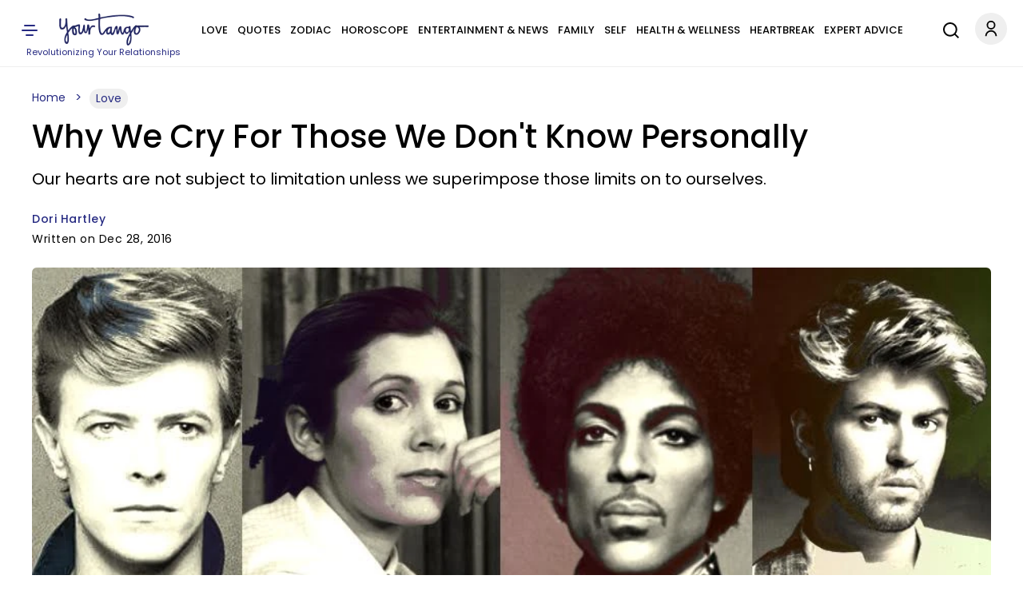

--- FILE ---
content_type: text/html; charset=UTF-8
request_url: https://www.yourtango.com/2016298659/why-we-grieve-when-celebrities-die
body_size: 28928
content:
<!DOCTYPE html><html lang="en" dir="ltr" class="h-100" xmlns="http://www.w3.org/1999/xhtml" prefix="og: http://ogp.me/ns# article: http://ogp.me/ns/article# book: http://ogp.me/ns/book# profile: http://ogp.me/ns/profile# video: http://ogp.me/ns/video# fb: http://ogp.me/ns/fb#"><head><meta charset="utf-8" /><meta http-equiv="x-dns-prefetch-control" content="on" /><meta http-equiv="Accept-CH" content="DPR, Width, Viewport-Width"><link rel="profile" href="http://www.w3.org/1999/xhtml/vocab" /><link rel="preload" fetchpriority="high" as="image" href="https://www.yourtango.com/sites/default/files/image_blog/unnamed_90.jpg"><link rel="preload" as="image" href="https://www.yourtango.com/logo.png"><link rel="preload" href="https://www.yourtango.com/themes/custom/yourtango/font/poppins-medium.woff2" as="font" type="font/woff2" crossorigin><link rel="preload" href="https://www.yourtango.com/themes/custom/yourtango/font/poppins.woff2" as="font" type="font/woff2" crossorigin><meta name="description" content="With so many celebrity deaths in 2016, here&#039;s how we can still find the strength within to feel love for people we&#039;ve never met." /><meta name="abstract" content="2016 has put our hearts to the test.We’ve been doing it all year - sitting around, watching our idols die, watching life do its thing, and yes, it" /><meta name="keywords" content="Love, Heartbreak, celebrity deaths, grief, loss, Carrie Fisher, prince, david bowie, george michael" /><link rel="canonical" href="https://www.yourtango.com/2016298659/why-we-grieve-when-celebrities-die" /><link rel="shortlink" href="https://www.yourtango.com/node/298659" /><meta name="robots" content="index, follow, max-image-preview:large" /><meta name="news_keywords" content="love, celebrity deaths, grief, loss, carrie fisher, prince, david bowie, george michael" /><meta name="generator" content="Drupal 10 (https://drupal.org)" /><link rel="image_src" href="https://www.yourtango.com/sites/default/files/image_blog/unnamed_90.jpg" /><meta property="og:site_name" content="YourTango" /><meta property="og:type" content="article" /><meta property="og:url" content="https://www.yourtango.com/2016298659/why-we-grieve-when-celebrities-die" /><meta property="og:title" content="Why We Cry For Those We Don&#039;t Know Personally" /><meta property="og:description" content="Our hearts are not subject to limitation unless we superimpose those limits on to ourselves." /><meta property="og:image" content="https://www.yourtango.com/sites/default/files/image_blog/unnamed_90.jpg" /><meta property="og:image:width" content="940" /><meta property="og:image:height" content="470" /><meta property="og:updated_time" content="2016-12-28T16:15:00" /><meta property="article:author" content="https://www.yourtango.com/users/dori-hartley" /><meta property="article:published_time" content="2016-12-28T16:15:00" /><meta property="article:modified_time" content="2016-12-28T16:15:00" /><meta name="twitter:card" content="summary_large_image" /><meta name="twitter:title" content="Why We Cry For Those We Don&#039;t Know Personally" /><meta name="twitter:site" content="@yourtango" /><meta name="twitter:description" content="Our hearts are not subject to limitation unless we superimpose those limits on to ourselves." /><meta name="twitter:site:id" content="17490866" /><meta name="twitter:url" content="https://www.yourtango.com/2016298659/why-we-grieve-when-celebrities-die" /><meta name="twitter:image:width" content="940" /><meta name="twitter:image" content="https://www.yourtango.com/sites/default/files/image_blog/unnamed_90.jpg" /><meta name="twitter:image:height" content="470" /><meta name="viewport" content="width=device-width, initial-scale=1.0" /><link rel="author" href="https://www.yourtango.com/users/dori-hartley" title="Dori Hartley" /><meta property="fb:app_id" content="102332647006" /><link rel="icon" href="https://www.yourtango.com/favicon.ico" type="image/vnd.microsoft.icon" /> <!-- Appple Touch Icons --><link rel="apple-touch-icon" sizes="57x57" href="https://www.yourtango.com/apple-touch-icon-57x57.png?v1"/><link rel="apple-touch-icon" sizes="72x72" href="https://www.yourtango.com/apple-touch-icon-72x72.png?v1"/><link rel="apple-touch-icon" sizes="114x114" href="https://www.yourtango.com/apple-touch-icon-114x114.png?v1"/><link rel="apple-touch-icon" sizes="144x144" href="https://www.yourtango.com/apple-touch-icon-144x144.png?v1"/><link rel="apple-touch-icon" href="https://www.yourtango.com/apple-touch-icon-57x57.png?v1"/> <!--[if IE]><meta http-equiv="X-UA-Compatible" content="IE=edge,chrome=1" /><![endif]--><meta property="fb:pages" content="39475817260" /><title>Why We Grieve When Celebrities Die | YourTango</title><style>@font-face{font-display:swap;font-family:"Poppins";font-style:normal;font-weight:400;src:url("/themes/custom/yourtango/font/poppins.woff2") format("woff2")}@font-face{font-display:swap;font-family:"Poppins";font-style:normal;font-weight:bold;src:url("/themes/custom/yourtango/font/poppins-medium.woff2") format("woff2")}header .header-logo{margin:0 auto}@media(min-width:1025px){header .header-logo{width:12%;margin-left:0}}.navbar-brand{flex-direction:column;padding:17px 0 3px 0;font-size:1.25rem;text-decoration:none;white-space:nowrap}@media(max-width:767.5px){.navbar-brand{margin-right:0}}.navbar-brand .site-slogan{font-size:11px;color:#262a82}.navbar-brand img{height:40px;width:112px}header{overflow-anchor:none}header #menu-header-main{flex-grow:1;justify-content:center}@media(min-width:1025px){header #menu-header-main{display:flex}}header #menu-header-main>div{margin-left:10px}header .navbar-nav{flex-direction:row;display:flex;flex-wrap:wrap;justify-content:space-between;padding:10px 0;margin:0}@media(max-width:1199px){header .navbar-nav{justify-content:initial;padding:15px 0}}@media(min-width:1220px)and (max-width:1280px){body[data-toolbar-menu=open] header .navbar-nav a{font-size:10px}}@media(min-width:1281px)and (max-width:1351px){body[data-toolbar-menu=open] header .navbar-nav a{font-size:11px}}@media(min-width:1351px)and (max-width:1411px){body[data-toolbar-menu=open] header .navbar-nav a{font-size:12px}}@media(min-width:1411px)and (max-width:1480px){body[data-toolbar-menu=open] header .navbar-nav a{font-size:13px}}header .navbar-nav a:hover{text-decoration:none}header .nav-item{padding:0 6px}@media(max-width:1199px){header .nav-item{padding:0 6px}.gin--vertical-toolbar header .nav-item{padding:0 4px}}@media(max-width:1120px){header .nav-item{padding:0 4px}}header .nav-item:last-child{padding-right:0}header .nav-item:first-child{padding-left:0}header .nav-item .nav-link{color:#000;font-size:14px;line-height:1.9;display:inline-block;margin:0;text-transform:uppercase;font-weight:bold}header .nav-item .nav-link.is-active,header .nav-item .nav-link:hover{color:#3974bc}@media(max-width:1400px){header .nav-item .nav-link{font-size:13px}}@media(max-width:1199px){header .nav-item .nav-link{font-size:12px}}@media(max-width:1120px){header .nav-item .nav-link{font-size:11px}}header a{text-decoration:none}.main-menu li{float:left}header .social-icons{display:inline-flex;gap:8px}header .social-icons-top{justify-content:center;margin-bottom:0}.sticky .ico-yt-mob{background-position:-295px -47px !important;width:85px;height:45px;float:left}@media(max-width:767.5px){.sticky .ico-yt-mob{width:60px}}@media(max-width:991px){.sticky .ico-yt-mob{margin-top:-3px}}@media(max-width:576px){.sticky .top__header .drawer-toggle{background-position:-19px -70px;width:22px}}@media(max-width:576px){.sticky #menu-header-social{display:flex !important;align-items:center;margin-left:0 !important}.sticky #menu-header-social .social-icons-top{margin:3px auto 0}}@media(max-width:576px){.sticky .search-li{padding:0}}@media(max-width:576px){.sticky .ico-search{margin-left:5px !important;margin-right:5px !important}}.sticky .social-icons{gap:4px}.toolbar-fixed .toolbar-oriented .toolbar-bar{z-index:9}.toolbar .toolbar-bar{z-index:9}.top__header .account-li .dropdown-account{width:120px;right:5px;border-radius:5px;z-index:999}.top__header .account-li .dropdown-account li{padding:10px}.top__header .account-li .dropdown-account li:first-child{border-bottom:1px solid #efefef}.top__header .account-li .dropdown-account a{color:#262a82;font-size:14px;margin:0;padding:0;text-transform:capitalize;line-height:24px;text-decoration:none}.top__header .account-li .dropdown-account a:hover{text-decoration:underline}.account-li .account{background-position:-10px -7px;width:40px;height:43px;display:block;cursor:pointer}.account-li:hover ul,.account-li:focus ul,.account-li:active ul{display:block}.account-li ul{display:none;position:absolute;background:#fff;margin-left:-20px;box-shadow:0 8px 16px 0 rgba(0,0,0,.2)}@media(max-width:991px){.account-li ul{margin-left:-50px}}.account-li ul.dropdown-account>li{position:static;display:block;float:none;line-height:1.4}.account-li ul.dropdown-account>li a{padding:10px;display:block;text-transform:uppercase}.path-node .header-sticky-title{width:73%;align-items:center;display:none;position:absolute;left:210px}.path-node .header-sticky-title .header-title{display:inline-block;width:75%;margin:10px 10px 0 10px;font-size:21px}.path-node .header-sticky-title .header-title .sticky-title-main .sticky-title-inner{font-family:"Poppins",sans-serif;line-height:1.2}.path-node .menu-header.yt-menu-header.sticky .header-sticky-title{display:flex}@media(max-width:1025px){.path-node .menu-header.yt-menu-header.sticky .header-sticky-title{display:none}}@media(max-width:767.5px){.search-li{padding-right:12px}}@media(max-width:1025px){.search-li{padding-right:9px}}.svg-ico.ico-search{display:inline-block;width:34px;height:44px;margin-right:18px;background-position:0 -117px}@media(max-width:767.5px){.svg-ico.ico-search{margin-right:2px;background-position:0 -120px}}@media(max-width:1025px){.search-account-wrapper{position:absolute;right:10px;top:19px}}.social ul{margin:0;padding:0}.social ul li.gray-line{margin-right:0;padding-right:8px;background-position:36px -913px}.social ul li a{font-weight:400;color:#3974bc;font-size:13px}header .top__header .drawer-toggle{background-position:-13px -70px;width:35px;height:40px;text-indent:-9999px;display:block;padding:15px 0}@media(min-width:768px){header .top__header .drawer-toggle{left:0;position:relative}}@media(max-width:1199px){header .top__header .drawer-toggle{margin-right:25px}}@media(max-width:576px){header .top__header .drawer-toggle{margin-right:0}}header .top__header .drawer-toggle:hover,header .top__header .drawer-toggle:focus,header .top__header .drawer-toggle:active{text-decoration:none}#showdesktop{position:fixed;top:0;left:0;width:100%;z-index:1100}.lt_menu{display:none;position:relative;z-index:1100}#showdesktop:target .lt_menu{display:block}#showdesktop:target .lt_menu .lt_menu_content{animation-name:navanimate}.lt_menu_content{background-color:#fff;position:fixed;top:0;left:0;width:22%;min-width:400px;height:100%;overflow:auto;animation-duration:2s;padding-top:20px}@media(max-width:1400px){.lt_menu_content{width:30%}}@media(max-width:991px){.lt_menu_content{width:50%}}@media(max-width:767.5px){.lt_menu_content{width:60%}}@media(max-width:576px){.lt_menu_content{min-width:unset;width:100%}}.lt_menu_overlay{position:fixed;width:100%;inset:0;background-color:rgba(48,48,48,.85);z-index:-1;cursor:pointer;height:100%;overflow:hidden}.lt_menu .menu.hide{display:block !important;background:#fff;padding:0 4% 50px 8%}.lt_menu .menu.hide li.menu-item{padding:5px 0}.lt_menu .menu.hide li.menu-item a,.lt_menu .menu.hide li.menu-item span{color:#000;text-transform:uppercase;font-size:16px;font-weight:bold;letter-spacing:.5px}.lt_menu .menu.hide li.menu-item a.is-active,.lt_menu .menu.hide li.menu-item a:hover{color:#3974bc;text-decoration:none}.lt_menu .menu.hide li.menu-item .button{color:#fff !important;margin-bottom:10px;display:inline-block;background-color:#002476;padding:9px 34px;border-radius:100px;text-transform:capitalize;margin-top:5px}.lt_menu .menu.hide li.menu-item .button:hover{text-decoration:none;background-color:#3974bc}.lt_menu .menu.hide li.menu-item .search{padding:8px 17px 8px 9px;margin-bottom:0}.lt_menu .menu.hide li.menu-item .search:before{display:inline-block;vertical-align:middle;content:" ";width:32px;height:20px;background-position:-5px -1852px;transform:scale(0.8)}.lt_menu .menu.hide li.menu-item li{padding:5px 10px}.lt_menu .menu.hide li.social{display:inline-block;padding:15px 5px 15px 0}@media(max-width:576px){.lt_menu .menu.hide li.social{transform:scale(0.8);padding-right:0px}}.lt_menu .menu.hide li.social a{font-size:0}.close__icon{position:absolute;right:10px;top:10px;font-size:0;cursor:pointer;display:block;width:22px;height:22px}.close__icon:hover{opacity:1}.close__icon:before{position:absolute;right:15px;content:" ";height:20px;width:2px;background-color:#000;transform:rotate(45deg)}.close__icon:after{position:absolute;right:15px;content:" ";height:20px;width:2px;background-color:#000;transform:rotate(-45deg)}@keyframes navanimate{0%{left:-300px;top:0}25%{left:0;top:0}}@media(max-width:1025px){header.sticky #menu-header-social{width:inherit;display:block;text-align:center;flex-grow:1;margin-left:10px}}@media(max-width:767.5px){header.sticky .svg-ico.ico-search{background-position:-6px -119px;width:28px}}@media(max-width:1025px){header.sticky .ico-menu,header.sticky .search-account-wrapper{position:static !important}}@media(max-width:1025px){header.sticky .top__header{display:flex;padding:18px 0}}@media(max-width:1025px){header.sticky .header-logo{display:none}}header{position:sticky;background:#fff;z-index:1000;top:0;height:84px;border-bottom:1px solid #efefef}header .top__header{align-items:center;justify-content:space-between;margin:0;padding:0;position:relative}@media(min-width:1025px){header .top__header{display:flex}}@media(max-width:1025px){header .top__header{padding:0 15px}}header .top__header>ul{margin-bottom:0}@media(max-width:1025px){header .top__header .ico-menu{position:absolute;left:10px;top:22px;z-index:100}}header .ss-top-count-second{display:none}.sticky .ico-yt-mob,.block__icon,.gray-line{background:url("/themes/custom/yourtango/img/sprite_images.png") no-repeat}@media(min-width:1026px){.visible-new-header{display:none}}.header-sticky-title .header-title{display:inline-block;width:100%}@media(max-width:576px){.sticky-article{justify-content:space-between}}.toolbar-fixed .toolbar-oriented .toolbar-bar{z-index:999}.profile .user_address .network a.email-me::before{z-index:1}.tabledrag-toggle-weight-wrapper .tabledrag-toggle-weight{display:none}#edit-field-success-stories-0-subform-field-success-body-0-format,#edit-body-0-format-help-about{display:none}#edit-field-amazon-asin-add-more{border:2px solid #262a82;background:#262a82;color:#fff}.paragraphs-dropbutton-wrapper input.field-add-more-submit{border:2px solid #262a82;background:#262a82;color:#fff}@media(min-width:992px){.toolbar-fixed[data-toolbar-menu=open]{--ginVerticalToolbarOffset:var(--ginToolbarWidth,240px) !important}}#toolbar-item-administration-tray .toolbar-menu-administration .toolbar-menu a{line-height:22px}#toolbar-item-administration-tray .toolbar-menu-administration .toolbar-menu a{line-height:22px !important}#user-success-stories-form .field--widget-entity-reference-paragraphs .field-multiple-drag{display:none !important}#user-manage-store-form .field-multiple-table .field-multiple-drag{display:none !important}#sticky-header-marker{position:absolute;top:300px;width:10px;height:1px;background:rgba(0,0,0,0)}a:hover,a:focus,a:active,a:-webkit-any-link:hover,a:-webkit-any-link:focus,a:-webkit-any-link:active{text-decoration:underline;color:#3974bc}@media(max-width:991px){.block-title{font-size:35px}}@media(max-width:767.5px){.block-title{padding:0 10px;line-height:1.2;margin:0 0 12px}}.block-title{color:#000;display:block;font-size:45px;font-weight:bold;margin:0 0 29px;text-transform:capitalize}.block-title a{color:#000}.block-title a:hover,.block-title a:focus,.block-title a:active{text-decoration:none;color:#3974bc}h1,h2,h3,h4{font-family:"Poppins",sans-serif}footer #block-about ul.menu{margin:0 0 25px 0;padding:0}@media(min-width:768px){footer #block-about ul.menu{line-height:1.2}}@media(max-width:767.5px){footer #block-about ul.menu{text-align:left;column-count:2;padding:5px;max-width:400px;margin:auto auto 25px auto}}@media(min-width:768px){footer #block-about ul.menu li+li{border-left:1px solid #969696;padding:0 4px 0 11px;margin:0 2px}}footer #block-about ul.menu li{padding:0;list-style:none}@media(max-width:767.5px){footer #block-about ul.menu li{margin:3px 0}}@media(min-width:768px){footer #block-about ul.menu li{padding-right:7px;line-height:9px;display:inline-flex;margin:0}}footer #block-about ul.menu li a,footer #block-about ul.menu li span{font-size:14px;color:#000;text-decoration:none}footer #block-about ul.menu li a:hover{color:#3974bc}footer{text-align:center;margin-bottom:100px}@media(min-width:768px){footer{margin-top:auto;padding-top:2rem}}footer .region-footer--top{border-top:1px solid #efefef;border-bottom:1px solid #efefef;padding:12px 0;margin-bottom:20px}footer .region-footer--top>div{display:flex;justify-content:space-between;align-items:center}@media(max-width:767.5px){footer .region-footer--top>div{flex-direction:column}}footer .region-footer--top ul.menu{display:flex;gap:8px;margin-bottom:0;height:40px}footer .region-footer--top ul.menu a{font-size:0;text-indent:-1000}footer .navbar-brand{padding-top:0}@media(max-width:767.5px){footer .navbar-brand{margin-bottom:12px}}footer #block-copyright{color:#000;font-size:14px}footer #block-copyright p{line-height:1.2;word-break:break-word;letter-spacing:.02rem;margin-bottom:25px}footer #block-copyright a{text-decoration:none}.masquerade-block-form h2{margin-top:40px}.masquerade-block-form .form-autocomplete{border-radius:25px;background-color:#efefef;padding:0 20px;border:0;height:40px;width:40%;margin:auto;margin-bottom:20px}@media(max-width:767.5px){.masquerade-block-form .form-autocomplete{width:100%}}html{font-size:15px;line-height:1.7}html body{font-family:"Poppins",sans-serif;color:#000 !important;-webkit-font-smoothing:antialiased}.body-overlay{overflow:hidden}button,.btn{cursor:pointer}div ul,div ol{list-style:none;padding-left:0}.block-yt-ads{text-align:center;margin:30px 0}.block-yt-ads .yt-box-ad{min-height:250px;min-width:300px}.block-yt-ads .yt-leaderboard-ad{min-height:250px;display:flex;align-items:center;justify-content:center}@media(max-width:969px){.block-yt-ads .yt-leaderboard-ad{min-height:90px}}.block-yt-ads .yt-leaderboard-ad .yt-house-ads{margin:0 auto}.block-yt-ads-label{font-size:13px;display:block;text-transform:uppercase;color:#000;line-height:22px}@media(max-width:767.5px){.desktop-ads{display:none}}@media(min-width:768px){.mobile-ads{display:none}}.adhesive-ad{position:fixed;bottom:0;width:100%;display:block;z-index:2147483637;text-align:center}.banner img{width:100%;height:450px;object-fit:cover;object-position:top}@media(max-width:767.5px){.banner img{height:auto}}@media(max-width:991px){.banner img{height:auto !important}}@media(max-width:1500px){.banner img{height:617px}}.banner .banner__content{background:#fff;position:relative;bottom:70px;width:95%;margin:0 auto -50px;padding:25px}.banner .banner__content .views-field-title a{padding:10px 0;display:block}.banner__content--top{display:flex;align-items:center}@media(max-width:991px){.banner__content--top{flex-wrap:wrap}}@media(max-width:767.5px){.banner__content--top{padding-bottom:20px}}.banner__content--top .field--name-field-term-image{width:121px;height:auto;margin-right:40px}.banner__content--top .field--name-field-term-image .field--name-field-credit{display:none}.banner__content--top h1{margin:0 80px 0 0}@media(max-width:991px){.banner__content--top h1{margin:0 0 12px 0}}.banner__content--top .field--name-description{flex-grow:1;flex-shrink:1.5}@media(max-width:1199px){.banner__content--top .field--name-description{flex-shrink:1.7}}@media(max-width:767.5px){.banner__content--top .field--name-description{padding-left:3px}}@media(min-width:1199px){.banner__content--top.banner-large-title h1{flex-basis:10%}}@media(min-width:1199px){.banner__content--top.banner-xlarge-title h1{flex-basis:55%}}.banner__content--top p{font-weight:400;font-size:18px;line-height:1.2;margin-bottom:0}@media(max-width:767.5px){.banner__content--top p{font-size:16px}}.show{display:block}.hide,.visually-hidden{display:none}.views-field-title a,.card-title,.card-title a{font-weight:400;font-family:"Poppins",sans-serif;font-size:21px;line-height:1.2;display:block;text-transform:capitalize}@media(max-width:767.5px){.views-field-title a,.card-title,.card-title a{font-size:20px}}.form-submit .button,.pager__item .button{font-size:16px;padding:12px 20px;font-weight:bold;color:#fff;text-decoration:none;transition:.4s}.form-submit .button.violet,.form-submit .button:hover,.form-submit .button:focus,.form-submit .button:active,.pager__item .button.violet,.pager__item .button:hover,.pager__item .button:focus,.pager__item .button:active{color:#fff;text-decoration:none}.form-submit .button{background:#d64763;border-color:#d64763}.form-submit .button.violet,.form-submit .button:hover,.form-submit .button:focus,.form-submit .button:active{background:#262a82;border-color:#262a82;color:#fff;text-decoration:none}.violet{color:#262a82 !important}.violet-border{border-color:#262a82 !important}.pager__item .button{background:#262a82;border-color:#262a82}.pager__item .button:hover,.pager__item .button:focus,.pager__item .button:active{background:#fff;border-color:#262a82;color:#262a82;text-decoration:none}input::placeholder{font-weight:400;color:#9f9f9f;font-size:16px}@media(max-width:1025px){.desktop-lg{display:none}}@media(max-width:767.5px){.desktop{display:none}}.mobile{display:none}@media(max-width:767.5px){.mobile{display:block}}.lt_menu .menu-item--expanded>span{display:block;position:relative;cursor:pointer}.lt_menu .menu-item--expanded>span::after{content:"";position:absolute;top:2px;right:0;display:inline-block;width:10px;height:10px;border-right:.2em solid #000;border-top:.2em solid #000;transform:rotate(135deg);margin-right:.5em;margin-left:1em}.lt_menu .menu-item--expanded>span.rotate::after{transform:rotate(315deg);top:7px}.lt_menu .menu-item--expanded>.menu{display:none}.lt_menu .menu-item--expanded>.menu.show{display:block}#hidemenu{position:relative;top:0;right:0;left:0;bottom:0}.block__icon{background-position:15px -206px;padding:0;height:50px;width:480px;margin:40px auto}@media(max-width:767.5px){.block__icon{background-position:-70px -205px;height:56px;width:312px;overflow:hidden}}.block-user-email-verification-notification{background-color:#fff3cd;border:1px solid #ffecb5;padding:1rem 1rem 0 1rem;color:#664d03}.node-unpublished{background-color:#fff4f4}.node-status{margin:15px 0}.banner__content h1{color:#000;font-weight:bold;font-size:80px;text-transform:capitalize;text-decoration:none;line-height:.9}@media(max-width:1199px){.banner__content h1{font-size:71px;line-height:1}}@media(max-width:991px){.banner__content h1{font-size:61px}}@media(max-width:767.5px){.banner__content h1{font-size:41px}}@media(min-width:1199px){.banner__content.banner-large-title h1{font-size:71px}}@media(min-width:992px){.banner__content.banner-xlarge-title h1{font-size:70px}}.views-element-container .ad-block{place-content:center;display:flex;align-items:center}.card__block{margin-bottom:30px}@media(max-width:767.5px){.card__block.container{padding:0 15px}}.card__block a{color:#000;text-decoration:none}.card__block a:hover,.card__block a:focus,.card__block a:active{color:#3974bc;text-decoration:none}.card__block .more-link{margin-bottom:30px}.card__block .card-6-items .more-link{margin-bottom:0px}.card__two-lg .card__one{display:flex;align-items:center;margin-bottom:24px}@media(max-width:767.5px){.card__two-lg .card__one{flex-direction:column;margin-bottom:0}}.card__two-lg .card__one .views-field-field-image-blog{width:66%}@media(max-width:767.5px){.card__two-lg .card__one .views-field-field-image-blog{width:100%}}.card__two-lg .card__one .views-field-field-image-blog img{width:100%}.card__two-lg .card__one .views-field-title{width:34%}@media(max-width:767.5px){.card__two-lg .card__one .views-field-title{width:100%;padding:0 12px}}@media(min-width:768px){.card__two-lg .card__one .views-field-title a{font-size:28px;font-weight:400;line-height:1.1;padding-left:44px}}@media(min-width:992px){.card__two-lg .card__one .views-field-title a{font-size:30px;font-weight:400;line-height:1.1;padding-left:44px}}@media(max-width:767.5px){.card__two-lg .card__one .views-field-title a{margin-top:10px;margin-bottom:14px;padding:0 5px 0 0}}@media(max-width:767.5px){.card__two-lg .views-row{padding-bottom:17px}}.card__two-lg .col-8{width:66%}@media(min-width:768px){.card__two-lg .col-8{padding-right:0}}@media(max-width:991px){.card__two-lg .col-8{width:100%;display:flex;justify-content:space-between}}@media(max-width:767.5px){.card__two-lg .col-8{width:100%;display:block}}.card__two-lg .card-item-md{display:flex;align-items:center;margin-bottom:10px;padding:15px 0}@media(max-width:991px){.card__two-lg .card-item-md{width:48%;display:flex;flex-direction:column;margin-bottom:10px;padding:0}}@media(max-width:767.5px){.card__two-lg .card-item-md{width:100%;display:block;margin-bottom:0px;padding-bottom:17px}}.card__two-lg .card-item-md .views-field-field-image-blog{width:50%}@media(max-width:991px){.card__two-lg .card-item-md .views-field-field-image-blog{width:100%}}.card__two-lg .card-item-md .views-field-field-image-blog img{width:100%}.card__two-lg .card-item-md .views-field-title{width:50%}@media(max-width:991px){.card__two-lg .card-item-md .views-field-title{width:100%}}@media(max-width:767.5px){.card__two-lg .card-item-md .views-field-title{padding:0 12px}}.card__two-lg .card-item-md .views-field-title a{line-height:1.2;padding-left:27px}@media(max-width:991px){.card__two-lg .card-item-md .views-field-title a{font-size:20px;line-height:1.2;margin-top:22px;margin-bottom:14px;padding:0 5px 0 0}}@media(max-width:767.5px){.card__two-lg .card-item-md .views-field-title a{margin-top:10px}}.card__two-lg .ad-block{width:34%}@media(max-width:991px){.card__two-lg .ad-block{width:100%}}.card__two-lg .card-items-row{margin-top:15px}@media(max-width:767.5px){.card__two-lg .card-items-row{margin-top:0px}}.card__two-lg .card-items-row .views-field-field-image-blog{margin-bottom:22px}@media(max-width:767.5px){.card__two-lg .card-items-row .views-field-field-image-blog{margin-bottom:0}}.card__two-lg .card-items-row .views-field-field-image-blog img{width:100%}@media(max-width:767.5px){.card__two-lg .card-items-row .views-field-title{padding:0 12px}}.card__two-lg .card-items-row .views-field-title a{line-height:1.2}@media(max-width:767.5px){.card__two-lg .card-items-row .views-field-title a{font-size:20px;line-height:1.2;margin-top:10px;margin-bottom:14px;padding:0 5px 0 0}}.card-round-border{border:1px solid #efefef;border-radius:12px;padding:32px 36px 40px 36px !important}@media(max-width:767.5px){.card-round-border{width:100% !important;padding:10px 15px !important;border:0}}.card-item-md{display:flex;align-items:center;margin-bottom:10px;padding:15px 0}@media(max-width:767.5px){.card-item-md{flex-direction:column;margin-bottom:10px;padding:0}}.card-item-md .views-field-field-image-blog{width:50%}@media(max-width:767.5px){.card-item-md .views-field-field-image-blog{width:100%}}.card-item-md .views-field-field-image-blog img{width:100%}.card-item-md .views-field-title{width:50%}@media(max-width:767.5px){.card-item-md .views-field-title{width:100%;padding:0 12px}}.card-item-md .views-field-title a{line-height:1.2;padding-left:27px}@media(max-width:767.5px){.card-item-md .views-field-title a{font-size:20px;line-height:1.2;margin-top:10px;margin-bottom:14px;padding:0 5px 0 0}}.card__three,.card__four{border:1px solid #efefef;border-radius:12px;padding:36px 36px 6px 36px !important}@media(max-width:767.5px){.card__three,.card__four{width:100% !important;padding:10px 15px 1px 15px !important;border:0}}@media(max-width:991px){.card__three .view-content,.card__four .view-content{flex-wrap:wrap}}@media(min-width:768px){.card__three .views-field-field-image-blog,.card__four .views-field-field-image-blog{margin-bottom:18px}}.card__three .views-field-field-image-blog img,.card__four .views-field-field-image-blog img{width:100%}@media(max-width:767.5px){.card__three .views-field-title,.card__four .views-field-title{padding:0 12px}}.card__three .views-field-title a,.card__four .views-field-title a{line-height:1.2}@media(max-width:991px){.card__three .views-field-title a,.card__four .views-field-title a{font-size:20px;margin-top:10px;margin-bottom:14px;padding:0 5px 0 0}}.card__three .col-md-3 .views-field-title a,.card__four .col-md-3 .views-field-title a{font-size:18px}.card__three .views-row,.card__four .views-row{margin-bottom:30px}@media(max-width:767.5px){.card__three .views-row,.card__four .views-row{margin-bottom:0;padding-bottom:17px}}.card__three .views-col,.card__four .views-col{width:33.3% !important;margin-bottom:15px;display:flex;flex-direction:column}@media(max-width:767.5px){.card__three .views-col,.card__four .views-col{width:100% !important}}.card__three .block-yt-ads,.card__four .block-yt-ads{margin-top:0}.card__four .views-col{width:24% !important;background-color:#fff;margin-bottom:25px;text-align:center}@media(max-width:991px){.card__four .views-col{width:49% !important}}@media(max-width:767.5px){.card__four .views-col{width:100% !important;padding:0}}.fm-bk,.h-bk-2{display:flex;align-items:center}.cat-top-bk{margin-bottom:30px}.h-bk-2 .cat-middle-bk .views-row{margin-bottom:30px}.h-bk-2 .block-yt-ads{width:33%;padding-left:35px;margin:0}.cat-bt{display:flex;justify-content:space-between}.cat-bt .views-row{flex-direction:column;width:31%}.fm-bk-main .views-row{flex-direction:column}.fm-bk-main .block-yt-ads{width:33%}.view .js-pager__items.pager{text-align:center}.top-5-cards-slider{margin:0 0 26px 0;max-width:100%}@media(min-width:768px)and (max-width:1400px){.top-5-cards-slider{padding:0 5px 5px 5px}}@media(max-width:767.5px){.top-5-cards-slider{margin:0 0 40px 0;padding:0 !important}}.top-5-cards-slider .views-field-title a{font-weight:400;font-size:18px}@media(max-width:767.5px){.top-5-cards-slider .views-field-title a{font-size:16px}}.top-5-cards-slider-scroll{overflow-x:auto;max-width:100%;margin:auto;-webkit-overflow-scrolling:touch;scroll-behavior:smooth}@media(max-width:767.5px){.top-5-cards-slider-scroll{overflow-x:hidden}}.top-5-cards-slider-content{display:flex}@media(max-width:991px){.top-5-cards-slider-content{width:1165px !important}}@media(max-width:767.5px){.top-5-cards-slider-content{padding:0 0 9px 0 !important;width:100% !important;display:block}}@media(min-width:768px)and (max-width:1400px){.top-5-cards-slider-content{min-width:1262px}}.top-5-cards-slider-content .views-row{margin:0 8px 3px 8px;overflow:hidden;display:flex}@media(min-width:768px){.top-5-cards-slider-content .views-row{border-radius:6px;box-shadow:0 1px 6px rgba(32,33,36,.15);width:20%;flex-direction:column}}@media(max-width:767.5px){.top-5-cards-slider-content .views-row{padding:7px 15px !important;border-bottom:1px solid #e4e4e4;flex-direction:row-reverse;flex-wrap:wrap;align-items:center;margin:0;overflow:unset;position:relative}}@media(max-width:767.5px){.top-5-cards-slider-content .views-row.views-row-5{border:none}}.top-5-cards-slider-content .views-field-field-image-blog img{object-fit:cover;min-height:145px;display:block}@media(max-width:767.5px){.top-5-cards-slider-content .views-field-field-image-blog img{min-height:unset;width:100%}}@media(max-width:767.5px){.top-5-cards-slider-content .views-field-field-image-blog{display:inline-block;width:50%}}.top-5-cards-slider-content .views-field-title{padding:13px 16px}@media(max-width:576px){.top-5-cards-slider-content .views-field-title a{text-align:left}}@media(max-width:767.5px){.top-5-cards-slider-content .views-field-title{display:block;width:50%;padding:16px 6px 0 0}}.top-5-cards-slider-content .views-row-1{margin-left:0}@media(max-width:767.5px){.top-5-cards-slider-content .views-row-1 .views-field-field-image-blog a{position:relative;width:100%;height:100%;display:inline-block}}@media(max-width:767.5px){.top-5-cards-slider-content .views-row-1 .views-field-field-image-blog img{width:100%}}@media(max-width:767.5px){.top-5-cards-slider-content .views-row-1 .views-field-field-image-blog{display:block;width:100%;padding-right:0;padding-left:0;float:none;margin-right:0}}@media(max-width:767.5px){.top-5-cards-slider-content .views-row-1 .views-field-title a{font-size:20px;font-weight:400;line-height:1.2;margin-top:5px}}@media(max-width:767.5px){.top-5-cards-slider-content .views-row-1 .views-field-title{padding:0 12px;width:100%}}@media(max-width:767.5px){.top-5-cards-slider-content .views-row-1 .views-field-title h3{position:relative;z-index:5}}.top-5-cards-slider-content .views-row-5{margin-right:0}img.image-style-header-slider-218{border-radius:6px}img.image-style-header-slider-480{border-radius:6px}img.image-style-header-slider{border-radius:6px}@media(max-width:767.5px){.mobile-bottom-margin-0.card__block{margin-bottom:0}.mobile-bottom-margin-0 .card__block{margin-bottom:0}}p{word-wrap:break-word}:root{--bs-blue:#262a82;--bs-indigo:#6610f2;--bs-purple:#6f42c1;--bs-pink:#d63384;--bs-red:#dc3545;--bs-orange:#fd7e14;--bs-yellow:#ffc107;--bs-green:#198754;--bs-teal:#20c997;--bs-cyan:#0dcaf0;--bs-white:#fff;--bs-gray:#6c757d;--bs-gray-dark:#343a40;--bs-gray-100:#f8f9fa;--bs-gray-200:#e9ecef;--bs-gray-300:#dee2e6;--bs-gray-400:#ced4da;--bs-gray-500:#adb5bd;--bs-gray-600:#6c757d;--bs-gray-700:#495057;--bs-gray-800:#343a40;--bs-gray-900:#212529;--bs-primary:#262a82;--bs-secondary:#6c757d;--bs-success:#198754;--bs-info:#0dcaf0;--bs-warning:#ffc107;--bs-danger:#dc3545;--bs-light:#f8f9fa;--bs-dark:#212529;--bs-primary-rgb:38,42,130;--bs-secondary-rgb:108,117,125;--bs-success-rgb:25,135,84;--bs-info-rgb:13,202,240;--bs-warning-rgb:255,193,7;--bs-danger-rgb:220,53,69;--bs-light-rgb:248,249,250;--bs-dark-rgb:33,37,41;--bs-white-rgb:255,255,255;--bs-black-rgb:0,0,0;--bs-body-color-rgb:33,37,41;--bs-body-bg-rgb:255,255,255;--bs-font-sans-serif:system-ui,-apple-system,"Segoe UI",Roboto,"Helvetica Neue",Arial,"Noto Sans","Liberation Sans",sans-serif,"Apple Color Emoji","Segoe UI Emoji","Segoe UI Symbol","Noto Color Emoji";--bs-font-monospace:SFMono-Regular,Menlo,Monaco,Consolas,"Liberation Mono","Courier New",monospace;--bs-gradient:linear-gradient(180deg,rgba(255,255,255,0.15),rgba(255,255,255,0));--bs-body-font-family:Poppins,sans-serif;--bs-body-font-size:1rem;--bs-body-font-weight:400;--bs-body-line-height:1.5;--bs-body-color:#212529;--bs-body-bg:#fff}*,*::before,*::after{box-sizing:border-box}@media(prefers-reduced-motion:no-preference){:root{scroll-behavior:smooth}}body{margin:0;font-family:var(--bs-body-font-family);font-size:var(--bs-body-font-size);font-weight:var(--bs-body-font-weight);line-height:var(--bs-body-line-height);color:var(--bs-body-color);text-align:var(--bs-body-text-align);background-color:var(--bs-body-bg);-webkit-text-size-adjust:100%;-webkit-tap-highlight-color:rgba(0,0,0,0)}hr{margin:1rem 0;color:inherit;background-color:currentColor;border:0;opacity:.25}hr:not([size]){height:1px}h6,h5,h4,h3,h2,h1{margin-top:0;margin-bottom:.5rem;font-weight:500;line-height:1.2}h1{font-size:calc(1.375rem + 1.5vw)}@media(min-width:1200px){h1{font-size:2.5rem}}h2{font-size:calc(1.325rem + 0.9vw)}@media(min-width:1200px){h2{font-size:2rem}}h3{font-size:calc(1.3rem + 0.6vw)}@media(min-width:1200px){h3{font-size:1.75rem}}h4{font-size:calc(1.275rem + 0.3vw)}@media(min-width:1200px){h4{font-size:1.5rem}}h5{font-size:1.25rem}h6{font-size:1rem}p{margin-top:0;margin-bottom:1rem}abbr[title],abbr[data-bs-original-title]{text-decoration:underline dotted;cursor:help;text-decoration-skip-ink:none}address{margin-bottom:1rem;font-style:normal;line-height:inherit}ol,ul{padding-left:2rem}ol,ul,dl{margin-top:0;margin-bottom:1rem}ol ol,ul ul,ol ul,ul ol{margin-bottom:0}dt{font-weight:bold}dd{margin-bottom:.5rem;margin-left:0}blockquote{margin:0 0 1rem}b,strong{font-weight:800}small{font-size:0.875em}mark{padding:.2em;background-color:#fcf8e3}sub,sup{position:relative;font-size:0.75em;line-height:0;vertical-align:baseline}sub{bottom:-0.25em}sup{top:-0.5em}a{color:#262a82;text-decoration:underline}a:hover{color:#1e2268}a:not([href]):not([class]),a:not([href]):not([class]):hover{color:inherit;text-decoration:none}pre,code,kbd,samp{font-family:var(--bs-font-monospace);font-size:1em;direction:ltr;unicode-bidi:bidi-override}pre{display:block;margin-top:0;margin-bottom:1rem;overflow:auto;font-size:0.875em}pre code{font-size:inherit;color:inherit;word-break:normal}code{font-size:0.875em;color:#d63384;word-wrap:break-word}a>code{color:inherit}kbd{padding:.2rem .4rem;font-size:0.875em;color:#fff;background-color:#212529;border-radius:.2rem}kbd kbd{padding:0;font-size:1em;font-weight:bold}figure{margin:0 0 1rem}img,svg{vertical-align:middle}table{caption-side:bottom;border-collapse:collapse}caption{padding-top:.5rem;padding-bottom:.5rem;color:#6c757d;text-align:left}th{text-align:inherit;text-align:-webkit-match-parent}thead,tbody,tfoot,tr,td,th{border-color:inherit;border-style:solid;border-width:0}label{display:inline-block}button{border-radius:0}button:focus:not(:focus-visible){outline:0}input,button,select,optgroup,textarea{margin:0;font-family:inherit;font-size:inherit;line-height:inherit}button,select{text-transform:none}[role=button]{cursor:pointer}select{word-wrap:normal}select:disabled{opacity:1}[list]::-webkit-calendar-picker-indicator{display:none}button,[type=button],[type=reset],[type=submit]{-webkit-appearance:button}button:not(:disabled),[type=button]:not(:disabled),[type=reset]:not(:disabled),[type=submit]:not(:disabled){cursor:pointer}::-moz-focus-inner{padding:0;border-style:none}textarea{resize:vertical}fieldset{min-width:0;padding:0;margin:0;border:0}legend{float:left;width:100%;padding:0;margin-bottom:.5rem;font-size:calc(1.275rem + 0.3vw);line-height:inherit}@media(min-width:1200px){legend{font-size:1.5rem}}legend+*{clear:left}::-webkit-datetime-edit-fields-wrapper,::-webkit-datetime-edit-text,::-webkit-datetime-edit-minute,::-webkit-datetime-edit-hour-field,::-webkit-datetime-edit-day-field,::-webkit-datetime-edit-month-field,::-webkit-datetime-edit-year-field{padding:0}::-webkit-inner-spin-button{height:auto}[type=search]{outline-offset:-2px;-webkit-appearance:textfield}::-webkit-search-decoration{-webkit-appearance:none}::-webkit-color-swatch-wrapper{padding:0}::file-selector-button{font:inherit}::-webkit-file-upload-button{font:inherit;-webkit-appearance:button}output{display:inline-block}iframe{border:0}summary{display:list-item;cursor:pointer}progress{vertical-align:baseline}[hidden]{display:none !important}.row{--bs-gutter-x:1.5rem;--bs-gutter-y:0;display:flex;flex-wrap:wrap;margin-top:calc(-1*var(--bs-gutter-y));margin-right:calc(-0.5*var(--bs-gutter-x));margin-left:calc(-0.5*var(--bs-gutter-x))}.row>*{flex-shrink:0;width:100%;max-width:100%;padding-right:calc(var(--bs-gutter-x)*.5);padding-left:calc(var(--bs-gutter-x)*.5);margin-top:var(--bs-gutter-y)}.col{flex:1 0 0%}.row-cols-auto>*{flex:0 0 auto;width:auto}.row-cols-1>*{flex:0 0 auto;width:100%}.row-cols-2>*{flex:0 0 auto;width:50%}.row-cols-3>*{flex:0 0 auto;width:33.3333333333%}.row-cols-4>*{flex:0 0 auto;width:25%}.row-cols-5>*{flex:0 0 auto;width:20%}.row-cols-6>*{flex:0 0 auto;width:16.6666666667%}.col-auto{flex:0 0 auto;width:auto}.col-1{flex:0 0 auto;width:8.33333333%}.col-2{flex:0 0 auto;width:16.66666667%}.col-3{flex:0 0 auto;width:25%}.col-4{flex:0 0 auto;width:33.33333333%}.col-5{flex:0 0 auto;width:41.66666667%}.col-6{flex:0 0 auto;width:50%}.col-7{flex:0 0 auto;width:58.33333333%}.col-8{flex:0 0 auto;width:66.66666667%}.col-9{flex:0 0 auto;width:75%}.col-10{flex:0 0 auto;width:83.33333333%}.col-11{flex:0 0 auto;width:91.66666667%}.col-12{flex:0 0 auto;width:100%}.offset-1{margin-left:8.33333333%}.offset-2{margin-left:16.66666667%}.offset-3{margin-left:25%}.offset-4{margin-left:33.33333333%}.offset-5{margin-left:41.66666667%}.offset-6{margin-left:50%}.offset-7{margin-left:58.33333333%}.offset-8{margin-left:66.66666667%}.offset-9{margin-left:75%}.offset-10{margin-left:83.33333333%}.offset-11{margin-left:91.66666667%}.g-0,.gx-0{--bs-gutter-x:0}.g-0,.gy-0{--bs-gutter-y:0}.g-1,.gx-1{--bs-gutter-x:0.25rem}.g-1,.gy-1{--bs-gutter-y:0.25rem}.g-2,.gx-2{--bs-gutter-x:0.5rem}.g-2,.gy-2{--bs-gutter-y:0.5rem}.g-3,.gx-3{--bs-gutter-x:1rem}.g-3,.gy-3{--bs-gutter-y:1rem}.g-4,.gx-4{--bs-gutter-x:1.5rem}.g-4,.gy-4{--bs-gutter-y:1.5rem}.g-5,.gx-5{--bs-gutter-x:3rem}.g-5,.gy-5{--bs-gutter-y:3rem}@media(min-width:576px){.col-sm{flex:1 0 0%}.row-cols-sm-auto>*{flex:0 0 auto;width:auto}.row-cols-sm-1>*{flex:0 0 auto;width:100%}.row-cols-sm-2>*{flex:0 0 auto;width:50%}.row-cols-sm-3>*{flex:0 0 auto;width:33.3333333333%}.row-cols-sm-4>*{flex:0 0 auto;width:25%}.row-cols-sm-5>*{flex:0 0 auto;width:20%}.row-cols-sm-6>*{flex:0 0 auto;width:16.6666666667%}.col-sm-auto{flex:0 0 auto;width:auto}.col-sm-1{flex:0 0 auto;width:8.33333333%}.col-sm-2{flex:0 0 auto;width:16.66666667%}.col-sm-3{flex:0 0 auto;width:25%}.col-sm-4{flex:0 0 auto;width:33.33333333%}.col-sm-5{flex:0 0 auto;width:41.66666667%}.col-sm-6{flex:0 0 auto;width:50%}.col-sm-7{flex:0 0 auto;width:58.33333333%}.col-sm-8{flex:0 0 auto;width:66.66666667%}.col-sm-9{flex:0 0 auto;width:75%}.col-sm-10{flex:0 0 auto;width:83.33333333%}.col-sm-11{flex:0 0 auto;width:91.66666667%}.col-sm-12{flex:0 0 auto;width:100%}.offset-sm-0{margin-left:0}.offset-sm-1{margin-left:8.33333333%}.offset-sm-2{margin-left:16.66666667%}.offset-sm-3{margin-left:25%}.offset-sm-4{margin-left:33.33333333%}.offset-sm-5{margin-left:41.66666667%}.offset-sm-6{margin-left:50%}.offset-sm-7{margin-left:58.33333333%}.offset-sm-8{margin-left:66.66666667%}.offset-sm-9{margin-left:75%}.offset-sm-10{margin-left:83.33333333%}.offset-sm-11{margin-left:91.66666667%}.g-sm-0,.gx-sm-0{--bs-gutter-x:0}.g-sm-0,.gy-sm-0{--bs-gutter-y:0}.g-sm-1,.gx-sm-1{--bs-gutter-x:0.25rem}.g-sm-1,.gy-sm-1{--bs-gutter-y:0.25rem}.g-sm-2,.gx-sm-2{--bs-gutter-x:0.5rem}.g-sm-2,.gy-sm-2{--bs-gutter-y:0.5rem}.g-sm-3,.gx-sm-3{--bs-gutter-x:1rem}.g-sm-3,.gy-sm-3{--bs-gutter-y:1rem}.g-sm-4,.gx-sm-4{--bs-gutter-x:1.5rem}.g-sm-4,.gy-sm-4{--bs-gutter-y:1.5rem}.g-sm-5,.gx-sm-5{--bs-gutter-x:3rem}.g-sm-5,.gy-sm-5{--bs-gutter-y:3rem}}@media(min-width:768px){.col-md{flex:1 0 0%}.row-cols-md-auto>*{flex:0 0 auto;width:auto}.row-cols-md-1>*{flex:0 0 auto;width:100%}.row-cols-md-2>*{flex:0 0 auto;width:50%}.row-cols-md-3>*{flex:0 0 auto;width:33.3333333333%}.row-cols-md-4>*{flex:0 0 auto;width:25%}.row-cols-md-5>*{flex:0 0 auto;width:20%}.row-cols-md-6>*{flex:0 0 auto;width:16.6666666667%}.col-md-auto{flex:0 0 auto;width:auto}.col-md-1{flex:0 0 auto;width:8.33333333%}.col-md-2{flex:0 0 auto;width:16.66666667%}.col-md-3{flex:0 0 auto;width:25%}.col-md-4{flex:0 0 auto;width:33.33333333%}.col-md-5{flex:0 0 auto;width:41.66666667%}.col-md-6{flex:0 0 auto;width:50%}.col-md-7{flex:0 0 auto;width:58.33333333%}.col-md-8{flex:0 0 auto;width:66.66666667%}.col-md-9{flex:0 0 auto;width:75%}.col-md-10{flex:0 0 auto;width:83.33333333%}.col-md-11{flex:0 0 auto;width:91.66666667%}.col-md-12{flex:0 0 auto;width:100%}.offset-md-0{margin-left:0}.offset-md-1{margin-left:8.33333333%}.offset-md-2{margin-left:16.66666667%}.offset-md-3{margin-left:25%}.offset-md-4{margin-left:33.33333333%}.offset-md-5{margin-left:41.66666667%}.offset-md-6{margin-left:50%}.offset-md-7{margin-left:58.33333333%}.offset-md-8{margin-left:66.66666667%}.offset-md-9{margin-left:75%}.offset-md-10{margin-left:83.33333333%}.offset-md-11{margin-left:91.66666667%}.g-md-0,.gx-md-0{--bs-gutter-x:0}.g-md-0,.gy-md-0{--bs-gutter-y:0}.g-md-1,.gx-md-1{--bs-gutter-x:0.25rem}.g-md-1,.gy-md-1{--bs-gutter-y:0.25rem}.g-md-2,.gx-md-2{--bs-gutter-x:0.5rem}.g-md-2,.gy-md-2{--bs-gutter-y:0.5rem}.g-md-3,.gx-md-3{--bs-gutter-x:1rem}.g-md-3,.gy-md-3{--bs-gutter-y:1rem}.g-md-4,.gx-md-4{--bs-gutter-x:1.5rem}.g-md-4,.gy-md-4{--bs-gutter-y:1.5rem}.g-md-5,.gx-md-5{--bs-gutter-x:3rem}.g-md-5,.gy-md-5{--bs-gutter-y:3rem}}@media(min-width:992px){.col-lg{flex:1 0 0%}.row-cols-lg-auto>*{flex:0 0 auto;width:auto}.row-cols-lg-1>*{flex:0 0 auto;width:100%}.row-cols-lg-2>*{flex:0 0 auto;width:50%}.row-cols-lg-3>*{flex:0 0 auto;width:33.3333333333%}.row-cols-lg-4>*{flex:0 0 auto;width:25%}.row-cols-lg-5>*{flex:0 0 auto;width:20%}.row-cols-lg-6>*{flex:0 0 auto;width:16.6666666667%}.col-lg-auto{flex:0 0 auto;width:auto}.col-lg-1{flex:0 0 auto;width:8.33333333%}.col-lg-2{flex:0 0 auto;width:16.66666667%}.col-lg-3{flex:0 0 auto;width:25%}.col-lg-4{flex:0 0 auto;width:33.33333333%}.col-lg-5{flex:0 0 auto;width:41.66666667%}.col-lg-6{flex:0 0 auto;width:50%}.col-lg-7{flex:0 0 auto;width:58.33333333%}.col-lg-8{flex:0 0 auto;width:66.66666667%}.col-lg-9{flex:0 0 auto;width:75%}.col-lg-10{flex:0 0 auto;width:83.33333333%}.col-lg-11{flex:0 0 auto;width:91.66666667%}.col-lg-12{flex:0 0 auto;width:100%}.offset-lg-0{margin-left:0}.offset-lg-1{margin-left:8.33333333%}.offset-lg-2{margin-left:16.66666667%}.offset-lg-3{margin-left:25%}.offset-lg-4{margin-left:33.33333333%}.offset-lg-5{margin-left:41.66666667%}.offset-lg-6{margin-left:50%}.offset-lg-7{margin-left:58.33333333%}.offset-lg-8{margin-left:66.66666667%}.offset-lg-9{margin-left:75%}.offset-lg-10{margin-left:83.33333333%}.offset-lg-11{margin-left:91.66666667%}.g-lg-0,.gx-lg-0{--bs-gutter-x:0}.g-lg-0,.gy-lg-0{--bs-gutter-y:0}.g-lg-1,.gx-lg-1{--bs-gutter-x:0.25rem}.g-lg-1,.gy-lg-1{--bs-gutter-y:0.25rem}.g-lg-2,.gx-lg-2{--bs-gutter-x:0.5rem}.g-lg-2,.gy-lg-2{--bs-gutter-y:0.5rem}.g-lg-3,.gx-lg-3{--bs-gutter-x:1rem}.g-lg-3,.gy-lg-3{--bs-gutter-y:1rem}.g-lg-4,.gx-lg-4{--bs-gutter-x:1.5rem}.g-lg-4,.gy-lg-4{--bs-gutter-y:1.5rem}.g-lg-5,.gx-lg-5{--bs-gutter-x:3rem}.g-lg-5,.gy-lg-5{--bs-gutter-y:3rem}}.align-items-center{align-items:center !important}.d-flex{display:flex !important}.text-dark{--bs-text-opacity:1;color:rgba var(--bs-dark-rgb),var(--bs-text-opacity) !important}.flex-column{flex-direction:column !important}.h-100{height:100% !important}.my-7{margin-top:30px;margin-bottom:30px}.mt-auto{margin-top:auto !important}.region-content{margin-top:25px}.btn:last-child,.node-preview-container .node-preview-backlink:last-child,.link:last-child,.button:last-child{margin-right:0}.btn:first-child,.node-preview-container .node-preview-backlink:first-child,.link:first-child,.button:first-child{margin-left:0}.btn:last-child,.node-preview-container .node-preview-backlink:last-child,.link:last-child,.button:last-child{margin-right:0}.btn,.node-preview-container .node-preview-backlink,.link,.button,.button{margin:0 .5rem}.btn,.node-preview-container .node-preview-backlink,.button,.button,.link{display:inline-block;font-weight:400;line-height:1.5;color:#212529;text-align:center;text-decoration:none;vertical-align:middle;cursor:pointer;user-select:none;background-color:rgba(0,0,0,0);border:1px solid rgba(0,0,0,0);padding:.375rem .75rem;font-size:1rem;border-radius:.25rem;transition:color .15s ease-in-out,background-color .15s ease-in-out,border-color .15s ease-in-out,box-shadow .15s ease-in-out}.container,.container-large,.container-small,.container-medium{width:100%;padding-right:var(--bs-gutter-x,0.75rem);padding-left:var(--bs-gutter-x,0.75rem);margin-right:auto;margin-left:auto}@media(min-width:1026px){.container{max-width:1262px}}.container-medium{max-width:66rem}@media(min-width:768px){.container-small{max-width:800px}}@media(min-width:1026px){.container-large{max-width:1320px}}.bg-gray{background-color:#efefef;padding:25px 0}.bg-without-gray{padding:25px 0}.text-center{text-align:center !important}.svg-ico,.menu .social a,.svg-ico-before:before,.menu--hamburger-menu .search:before{background:url("/themes/custom/yourtango/img/svg-sprite.svg") no-repeat}.svg-ico-before:before{display:inline-block;content:" ";width:16px;height:16px}li.social a{border:1px solid #efefef;border-radius:50%;display:inline-block;height:40px;width:40px;overflow:hidden}li.social a:hover{background-color:#262a82}li.social.facebook a{background-position:4px -598px}li.social.facebook a:hover{background-position:4px -633px}li.social.twitter a{background-position:2px -1767px}li.social.twitter a:hover{background-position:2px -1803px}li.social.pinterest a{background-position:3px -739px}li.social.pinterest a:hover{background-position:3px -776px}li.social.instagram a{background-position:1px -963px}li.social.instagram a:hover{background-position:1px -1001px}li.social.tiktok a{background-position:2px -1696px}li.social.tiktok a:hover{background-position:2px -1732px}li.social.mailto a{background-position:2px -815px}li.social.mailto a:hover{background-position:2px -853px}li.social.newsletter a{background-position:2px -891px}li.social.newsletter a:hover{background-position:2px -926px}li.social.linkedin a{background-position:1px -1373px}li.social.linkedin a:hover{background-position:1px -1409px}li.social.youtube a{background-position:1px -1445px}li.social.youtube a:hover{background-position:1px -1480px}li.social.url a{background-position:1px -1623px}li.social.url a:hover{background-position:1px -1658px}.form-select{font-size:1rem;border-radius:6px;transition:border-color .15s ease-in-out,box-shadow .15s ease-in-out;display:block;width:100%;padding:.375rem 2.25rem .375rem .75rem;-moz-padding-start:calc(0.75rem - 3px);font-weight:400;line-height:1.5;color:#212529;background-color:#fff;background-image:url("data:image/svg+xml,%3csvg xmlns='http://www.w3.org/2000/svg' viewBox='0 0 16 16'%3e%3cpath fill='none' stroke='%23343a40' stroke-linecap='round' stroke-linejoin='round' stroke-width='2' d='M2 5l6 6 6-6'/%3e%3c/svg%3e");background-repeat:no-repeat;background-position:right .75rem center;background-size:16px 12px;border:1px solid #ced4da;appearance:none}@media(prefers-reduced-motion:reduce){.form-select{transition:none}}.form-select:focus{border-color:#9395c1;outline:0;box-shadow:0 0 0 .25rem rgba(38,42,130,.25)}.form-select[multiple][size]:not([size="1"]){padding-right:.75rem;background-image:none}.form-select:disabled{background-color:#e9ecef}.form-select:-moz-focusring{color:rgba(0,0,0,0);text-shadow:0 0 0 #212529}.form-control{display:block;width:100%;padding:.4rem .75rem .3rem;font-size:1rem;font-weight:400;line-height:1.5;color:#212529;background-color:#fff;background-clip:padding-box;border:1px solid #b7b7b7;appearance:none;border-radius:.25rem;transition:border-color .15s ease-in-out,box-shadow .15s ease-in-out}.btn-primary{color:#fff;font-size:14px;margin:0 0 20px 0;background-color:#262a82;display:inline-block;padding:9px 34px;border-radius:100px;font-weight:bold;border:0}.btn-primary:hover{background-color:#3974bc;text-decoration:none !important;color:#fff !important}.img-fluid{max-width:100%;height:auto}.alert{position:relative;padding:1rem;margin:1rem 0;border:1px solid rgba(0,0,0,0);border-radius:.25rem}.alert-heading{color:inherit}.alert-link{font-weight:bold}.alert-dismissible{padding-right:3rem}.alert-dismissible .btn-close,.alert-dismissible .ui-dialog .ui-dialog-titlebar-close,.ui-dialog .alert-dismissible .ui-dialog-titlebar-close{position:absolute;top:0;right:0;z-index:2;padding:1.25rem 1rem}.alert-primary{color:#002476;background-color:#ccd8f3;border-color:#b3c5ee}.alert-primary .alert-link{color:#001d5e}.alert-secondary{color:#41464b;background-color:#e2e3e5;border-color:#e2e3e5}.alert-secondary .alert-link{color:#34383c}.alert-success{color:#0f5132;background-color:#d1e7dd;border-color:#badbcc}.alert-success .alert-link{color:#0f5132}.alert-info{color:#04414d;background-color:#cff4fc;border-color:#b6effb}.alert-info .alert-link{color:#04414d}.alert-warning{color:#664d03;background-color:#fff3cd;border-color:#ffecb5}.alert-warning .alert-link{color:#523e02}.alert-danger{color:#842029;background-color:#f8d7da;border-color:#f5c2c7}.alert-danger .alert-link{color:#6a1a21}.alert-light{color:#636464;background-color:#fefefe;border-color:#fdfdfe}.alert-light .alert-link{color:#4f5050}.alert-dark{color:#000;background-color:#e4e4e4;border-color:#bcbebf}.alert-dark .alert-link{color:#000}.btn-close,.ui-dialog .ui-dialog-titlebar-close{box-sizing:content-box;width:1em;height:1em;padding:.25em;color:#000;border:0;border-radius:.25rem;opacity:.5}.btn-close:hover,.ui-dialog .ui-dialog-titlebar-close:hover{color:#000;text-decoration:none;opacity:.75}.btn-close:focus,.ui-dialog .ui-dialog-titlebar-close:focus{outline:0;box-shadow:0 0 0 .25rem rgba(0,60,199,.251);opacity:1}.btn-close:disabled,.ui-dialog .ui-dialog-titlebar-close:disabled,.btn-close.disabled,.ui-dialog .disabled.ui-dialog-titlebar-close{pointer-events:none;user-select:none;opacity:.25}.btn-close-white{filter:invert(1) grayscale(100%) brightness(200%)}@media(min-width:768px){.view .more-link{text-align:right}}.view .more-link a{font-size:16px;text-transform:capitalize;color:#fff;margin:0;border:0;text-align:center;background-color:#262a82;display:inline-block;padding:9px 34px;border-radius:100px;font-weight:bold;letter-spacing:.5px}@media(max-width:767.5px){.view .more-link a{width:100%}}.view .more-link a:hover{background-color:#3974bc;text-decoration:none}body b,body strong{font-weight:bold}.breadcrumb{display:flex;flex-wrap:wrap;margin-bottom:9px}.breadcrumb a{text-decoration:none;font-size:14px}.breadcrumb li{padding:2px 2px 2px 0px}.breadcrumb li:after{content:" >";color:#262a82;padding:0 8px}.breadcrumb li:last-child a{border-radius:30px;background-color:#efefef;display:inline-block;padding:2px 8px}.breadcrumb li:last-child:after{display:none}.article__content .author-wrp{display:flex;margin-bottom:25px;letter-spacing:.5px;justify-content:space-between;margin-top:20px;font-size:14px}@media(max-width:767.5px){.article__content .author-wrp{margin-top:10px;margin-bottom:15px}}.article__content .author-wrp span{margin-right:5px;font-style:italic}.article__content .author-wrp>div{margin-right:5px}.article__content .author-wrp p{font-size:14px;margin-bottom:0}.article__content .author-wrp p.brand-name-logo{margin-top:15px;text-transform:uppercase;font-size:11px;font-weight:bold;color:#8d8d8d;word-break:break-all}.article__content .author-wrp p.brand-name-logo a{color:#8d8d8d;line-height:inherit}.article__content .author-wrp a{text-decoration:none;line-height:30px}.article__content .author-wrp .author-details-by{display:flex;gap:8px;font-weight:bold}.article__content .author-wrp .authors{margin-bottom:0;padding-bottom:0;display:block}.article__content .author-wrp .authors li{display:inline}.article__content .author-wrp .authors li:after{content:", "}.article__content .author-wrp .authors li:last-child:after{content:""}@media(max-width:991px){.article .d-flex{display:block !important;padding:0}}.article__content p{font-weight:400;font-size:20px;line-height:1.5}.article__content p strong{font-weight:bold}.article__content h2{color:#000;font-weight:bold;font-size:33px !important;line-height:1.2;margin:24px 0 15px 0}.article__content h2 .counter{font-size:33px !important}.article__content h3{color:#000;font-weight:bold;font-size:29px !important;line-height:1.2;margin:24px 0 15px 0}.article__content h4{color:#000;font-weight:bold;font-size:18px !important;line-height:1.2;margin:20px 0 10px 0}.article__content .counter{color:#000;font-weight:bold;margin-right:10px;font-size:29px}.article__content blockquote:not([class]){width:100%;display:flex !important;border-radius:6px;border:1px solid #efefef;padding:18px;position:relative;margin-top:50px;font-size:18px;font-style:italic}@media(max-width:991px){.article__content blockquote:not([class]){width:100%;padding:20px 40px}}.article__content blockquote:not([class])::before{content:" ";width:50px;height:34px;background:url("/themes/custom/yourtango/img/svg-sprite.svg") 0 -1114px no-repeat;float:left;text-indent:-100px;position:absolute;top:-27px;left:17px}.related__content{background:#5a88c3;padding:8px;margin:20px 0}.related__content p{border:1px dashed #969696;border-left:0;border-right:0;padding:25px 10px;margin-bottom:0;color:#fff;line-height:16px}.related__content p br{display:none}.related__content p strong{font-weight:bold;font-size:21px;margin-bottom:20px;display:block}.related__content p a{color:#fff;display:block;font-weight:400}@media(max-width:991px){.related__content p a{line-height:normal}}.article-body-related-links{margin:10px 0;border-top:1px solid #efefef;border-bottom:1px solid #efefef;padding:18px 0;font-weight:bold}.article-body-related-links strong{font-weight:bold;padding:0}.article-body-related-links a{font-weight:bold;color:#3974bc !important;text-decoration:none !important}.article-body-related-links a:hover{text-decoration:underline !important}.article-body-related-links br{display:none}.article__content h1{font-size:40px;font-weight:bold;margin-bottom:14px;line-height:1.2;color:#000}@media(max-width:767.5px){.article__content h1{font-size:35px;margin-bottom:10px}}.article__content .article-body .block-yt-ads{text-align:center}@media(min-width:1026px){.article__content .article-body .block-yt-ads{width:calc(50vw - 337px);max-width:320px;position:absolute;left:105%}}@media(min-width:1026px)and (max-width:1400px){.article__content .article-body .block-yt-ads{width:calc(100vw - 675px)}}.tiktok_media_embed{display:inline-block;width:100%}.tiktok_media_embed blockquote{display:inline-block;width:100%}.media_embed{display:block;text-align:center;margin:0 auto 1rem auto}.media_embed .twitter-tweet{margin:0 auto !important}.twitter-tweet,.tiktok_media_embed,.raw-html-embed{margin:0 auto 1rem auto !important}.toolbar-horizontal .views-element-container .js-pager__items.pager{display:inline-block;text-align:center;margin:0 auto;width:100%}.article-main-wrapper{margin-bottom:50px;padding-bottom:50px;border-bottom:1px solid #e4e4e4}@media(max-width:767.5px){.article-main-wrapper{margin-bottom:40px;padding-bottom:20px}}.page-node-type-article .contextual-region{position:static}.page-node-type-article .field--name-field-content-contains-affiliate p,.page-node-type-article .field--name-field-meta-website-name p{font-size:16px;line-height:1.2;letter-spacing:.5px}@media(max-width:767.5px){.page-node-type-article .field--name-field-content-contains-affiliate p,.page-node-type-article .field--name-field-meta-website-name p{font-size:14px;line-height:1.35}}.page-node-type-article .midcat-most-popular,.page-node-type-article .more-yourtango{margin:20px 0;padding:15px;border:0;background:#f7f7f7;text-align:left}.page-node-type-article .midcat-most-popular span,.page-node-type-article .more-yourtango span{font-weight:bold;font-size:22px;line-height:1.25;text-transform:none;color:#000;margin:0;padding:5px 0}@media(max-width:767.5px){.page-node-type-article .midcat-most-popular span,.page-node-type-article .more-yourtango span{font-size:18px;padding:5px 0 0 0}}@media(max-width:320px){.page-node-type-article .midcat-most-popular span,.page-node-type-article .more-yourtango span{font-size:14px;padding:5px 0 0 0}}.page-node-type-article .midcat-most-popular br,.page-node-type-article .more-yourtango br{display:none}.page-node-type-article .midcat-most-popular .views-row,.page-node-type-article .more-yourtango .views-row{border-bottom:1px solid #e2e2e2}.page-node-type-article .midcat-most-popular .views-row:last-child,.page-node-type-article .more-yourtango .views-row:last-child{border:0 !important}.page-node-type-article .midcat-most-popular .views-row p,.page-node-type-article .more-yourtango .views-row p{margin-bottom:0}.page-node-type-article .midcat-most-popular .views-row a,.page-node-type-article .more-yourtango .views-row a{color:#262a82;text-rendering:optimizeLegibility;font-size:18px;line-height:1.2;display:block;letter-spacing:.5px;padding-left:20px;text-indent:-10px;margin:10px 0;text-decoration:none}@media(max-width:767.5px){.page-node-type-article .midcat-most-popular .views-row a,.page-node-type-article .more-yourtango .views-row a{font-size:16px;line-height:1.35}}.page-node-type-article .midcat-most-popular .views-row a:hover,.page-node-type-article .more-yourtango .views-row a:hover{color:#3974bc}.page-node-type-article .midcat-most-popular .views-row a::before,.page-node-type-article .more-yourtango .views-row a::before{content:">";display:inline-block;color:#3974bc;margin:0 10px 0 0;font-weight:bold;font-size:16px}.page-node-type-article .ajax-loader{text-align:center;margin:20px}.page-node-type-article .ajax-article-load #content-wrapper .article__content{position:relative}.page-node-type-article .ajax-article-load .scroll-article-keep-reading-div{text-align:center}.page-node-type-article .ajax-article-load .scroll-article-keep-reading-link{font-size:16px;text-transform:capitalize;color:#fff;margin:0;border:0;text-align:center;background-color:#262a82;display:inline-block;padding:9px 34px;border-radius:100px;font-weight:bold;letter-spacing:.5px;text-decoration:none}@media(max-width:767.5px){.page-node-type-article .ajax-article-load .scroll-article-keep-reading-link{width:100%}}.page-node-type-article .ajax-article-load .scroll-article-keep-reading-link:hover{background-color:#3974bc;text-decoration:none}.page-node-type-article .ajax-article-load .scroll-article-keep-reading-div:after{content:" ";background:linear-gradient(transparent,45%,#fff);position:absolute;width:100%;bottom:56px;height:160px;left:0;z-index:1}@media(max-width:767.5px){.page-node-type-article .article-footer{text-align:center}}.page-node-type-article .article-footer .field--type-entity-reference{float:left}@media(max-width:767.5px){.page-node-type-article .article-footer .field--type-entity-reference{float:none;text-align:center;display:inline-block;width:100%}}.article__content h2 a,.article__content h3 a{color:#262a82}.article__content .media_embed blockquote::before{content:unset}.article__content .tiktok_media_embed blockquote::before{content:unset}.article__content blockquote.tiktok-embed::before{content:unset}.article__content p{font-weight:400}@media(max-width:767.5px){.article__content p{word-wrap:break-word}}.article__content p em{width:100%}.article__content .field--name-field-expert-verified{text-align:right;font-size:14px;margin-bottom:9px}.article__content .dek-wrapper{color:#000;font-size:20px !important;margin:0;font-weight:400}@media(max-width:767.5px){.article__content .dek-wrapper{font-size:18px !important}}.article__content .field--type-entity-reference .field__item{display:inline-flex;align-items:center;margin:4px}.article__content .field--type-entity-reference .field--name-field-media-image{width:100%;margin:0;display:block}.article__content .article-body{position:relative}.page-node-type-article .region-content .container,.page-node-type-article .region-content .container-medium{padding-left:19px;padding-right:19px}@media(max-width:767.5px){.page-node-type-article .region-content{margin-top:10px}}@media(min-width:1026px){.page-node-type-article .container-top,.page-node-type-article .tabs-primary{max-width:1238px}}.page-node-type-article .article-wp{position:relative}.page-node-type-article .article-body-wp{overflow:hidden}.page-node-type-article .article-body img{text-align:center;display:block;margin:0 auto}.page-node-type-article .article-body .img-fluid{height:auto !important}.page-node-type-article .iframely-embed{display:contents}.page-node-type-article .article__content blockquote{display:contents}.page-node-type-article .article__content p strong{font-weight:bold !important}.page-node-type-article .article__content .field--name-field-image-blog{text-align:center}.page-node-type-article .article__content .field--name-field-image-blog img{border-radius:6px}.page-node-type-article .article__content .field--name-field-image-blog.make-image-1200 img{width:1200px}.page-node-type-article .article__content .media--type-image{text-align:center;margin-bottom:1rem}.page-node-type-article .article__content .media--type-image img{margin:0 auto}.page-node-type-article .article__content .media--type-image .field--name-field-credit{font-size:12px}.page-node-type-article header.sticky #menu-header-main{display:none}.page-node-type-article a.toc-bookmark{position:relative;top:-90px;display:block !important;height:0;width:0}.article-body{max-width:675px;margin:0 auto;width:100%;color:#000}@media(max-width:1400px)and (min-width:1026px){.article-body{margin-left:0}}@media(max-width:1199px)and (min-width:1026px){.article-body{max-width:570px}}.article-body a{color:#262a82;text-decoration:underline}.article-body a:hover{color:#3974bc}.article-body iframe:not(.block-yt-ads iframe){display:block;text-align:center;margin:0 auto 1rem auto !important;max-width:100%}.article-body iframe[src*="youtube.com"],.article-body iframe[data-src*="youtube.com"]{aspect-ratio:16/9;width:100%;height:auto}.article-body blockquote.tiktok-embed{min-height:780px;display:block}.article-body ol,.article-body ul{padding-left:20px;margin-left:20px;font-size:20px}.article-body ol{list-style-type:decimal}.article-body ul{list-style-type:disc}.written-date-wrapper{display:inline-block}@media(min-width:1220px)and (max-width:1350px){body.gin--vertical-toolbar.d10-node-article .article-body{margin:0 auto}body.gin--vertical-toolbar.d10-node-article .article__content .article-body .block-yt-ads{position:relative;max-width:inherit;width:inherit;left:inherit}}a.yt-shop-now-btn{color:#fff;background:#002476;padding:.6rem .7rem;text-transform:uppercase;transition:background .3s ease-in-out;text-decoration:none}a.yt-shop-now-btn:hover{color:#fff;background:#262a82;text-decoration:none}.newsletter__block{margin-bottom:30px}@media(min-width:1026px){.newsletter__block{padding:0}}@media(max-width:767.5px){.newsletter__block .yt-newsletter-wrapper{margin-top:0}}.newsletter__block .yt-newsletter-wrapper .yt-newsletter-wrapper-inner{max-width:630px;margin:0 auto}@media(max-width:767.5px){.path-node .yt-newsletter-wrapper{padding:22px 15px 5px 15px}}.yt-newsletter-wrapper{background-color:#d3eaf6;border-radius:10px;padding:22px 28px 5px 28px;margin:20px auto;position:relative}@media(max-width:767.5px){.yt-newsletter-wrapper{text-align:center;padding:22px 20px 5px 20px}}.yt-newsletter-wrapper h3{font-size:26px !important;color:#000;font-weight:bold;line-height:30px;margin:0 0 5px 0}@media(max-width:767.5px){.yt-newsletter-wrapper h3{font-size:25px !important;line-height:30px;margin:0 0 8px 0}}.yt-newsletter-wrapper .p-tag{font-size:15px;color:#000;font-weight:400;line-height:24px;margin:0}@media(max-width:767.5px){.yt-newsletter-wrapper .p-tag{font-size:15px;line-height:20px}}.yt-newsletter-wrapper .p-tag img{text-align:left;margin-left:0;margin-bottom:5px}@media(max-width:767.5px){.yt-newsletter-wrapper .p-tag img{margin:0 auto 5px auto}}.yt-newsletter-wrapper .field-wrapper{position:relative;margin:10px 0 0 0}@media(max-width:767.5px){.yt-newsletter-wrapper .field-wrapper{margin:12px 0 0 0}}.yt-newsletter-wrapper .email{border-radius:30px;background-color:#fff;padding:0 200px 0 25px;border:.8px #d9d9d9;height:50px;width:100%;font-size:16px}@media(max-width:767.5px){.yt-newsletter-wrapper .email{padding:0 25px 0 25px;height:43px}}.yt-newsletter-wrapper input:focus-visible{outline:none}.yt-newsletter-wrapper .button{position:absolute;top:3px;right:3px;font-size:16px;line-height:24px;color:#fff;margin:0;text-align:left;background-color:#262261;display:inline-block;padding:9px 34px;border-radius:30px;font-weight:bold}@media(max-width:767.5px){.yt-newsletter-wrapper .button{position:relative;width:100%;display:block;text-align:center;margin:8px 0;top:0;right:0}}.yt-newsletter-wrapper .newletter-unsubscribe-information{font-size:12px;color:#000;padding-top:5px}@media(max-width:767.5px){.yt-newsletter-wrapper .newletter-unsubscribe-information{padding-top:0px}}.yt-newsletter-wrapper .newletter-unsubscribe-information a{color:#000;text-decoration:underline}.yt-newsletter-wrapper .newletter-unsubscribe-information a:hover{color:#000;text-decoration:underline}.yt-newsletter-wrapper .success{min-height:25px}
</style><link rel="preconnect" href="//www.googletagmanager.com" /><script type="application/ld+json">{"@context": "https://schema.org","@type": "Article","mainEntityOfPage": "https://www.yourtango.com/2016298659/why-we-grieve-when-celebrities-die","headline": "Why We Cry For Those We Don't Know Personally","image": {"@type": "ImageObject","url": "https://www.yourtango.com/sites/default/files/image_blog/unnamed_90.jpg","width": 940,"height": 470},"datePublished": "2016-12-28T16:15:00-05:00","dateModified": "2016-12-28T16:15:00-05:00","author": {"@type": "Person","name": "Dori Hartley","url": "https://www.yourtango.com/users/dori-hartley"},"publisher": {"@type": "Organization","name": "YourTango","logo": {"@type": "ImageObject","url": "https://www.yourtango.com/themes/custom/yourtango/img/logo.png","height": 165,"width": 492}},"description": "With so many celebrity deaths in 2016, here's how we can still find the strength within to feel love for people we've never met.","articleBody": "We've been doing it all year:   sitting around, watching our idols die , watching life do its thing, and yes, it hurts. But it's not really the year — it's just life, which is brutal, cruel and relentless in the same breath as it is wondrous, miraculous and endlessly hopeful. With Carrie Fisher dying right after George Michael , we were once again put into that very ironic position of secretly trying to place who was more important to us as individual mourners. I cried for Carrie , yet not a tear for George, though it was George's music that set the backdrop for some of my wildest fantasies. But George was always a distant character, too mysterious and private to know — perhaps too private for me to grieve with tears.  It was Carrie's death that touched me. Maybe because she was so down to earth and real, maybe because her heart was accessible; she wanted us to know her, while George preferred to thrive in the shadows with his gate up. He was an amazing human, a giving and a gifted individual, but I did not cry for him. I never shed a tear for my own father when he passed , yet years ago I cried for the death of Peter Jennings , the news anchor, who resembled my father. I loved my father, had no issue with him at all. So, why did I not cry for him? I do not know. I remember earlier this year, after the death of David Bowie , people were saying things like, \"How can you cry for someone you don't know?\" or \"How can you feel for a celebrity?\" or \"How can you 'love' someone you've never met, a famous person like that?\" I always thought this was a ridiculous idea, that we are in some way restricted to loving only a set group of worthy pre-approved beings, and no more. I must have heard the line, \"You can't love someone you've never met\" at least a thousand times in my lifetime. If this package of lies were in any way true, then how do we explain the thousands and thousands of people who were crushed by the deaths of the celebrities they loved? And yes, they did love them. So, why then, do we love people we don't know, people who are famous, who've touched us from afar with their talents and their abilities, their pain, their beauty, their story? We love them because we can. Because, in reality, there are no rules in the book of love. We love who we love. It's simple stuff and needs no overthinking. One of the things that prevents us from believing we can truly \"love\" people we don't know personally, especially celebrities, is the idea that we don't want to feed what we think are their already overblown egos. We're a strange bunch, we humans, always so stingy with our love, as if that pot could ever be depleted. The reason we cry for those we don't know is because we can, because our hearts are not subject to limitation unless we superimpose those limits on to ourselves. And when we \"can\" do something, it opens the door up to the reason \"why\" we're there. It's like you have to allow yourself that silly moment of idol worship just so you can break past your own ego to enjoy how much fun it really is (or was) to be privileged enough to know about that person's talent, or charm. We \"can\" love people, celebrities, stars, actors, singers. So what if you feed a giant ego if that ego has brought you countless hours or years of entertainment and joy? Bowie was the one that really did me in this year. I mean, I cried for days on that one. By the time Prince hit , I was numb. But I still kept on crying, because I loved so many people — and they were people, after all. So, yeah, it was a hard year, and so many unbearably awful things happened this year. But it's not the year, it's just life on earth. And we will walk into 2017 and I'm sure there will be sh*t there too...but there will also be hope. And love and promise. And great, great movies and songs and talent and new frontiers to fall in love with. And for that love, we will always keep our 'lectric eye on him, babe. For that love, we will always go crazy. For that love, we will always devote ourselves to pure imagination. And for that love, we will always travel with them and we will always travel blind , and we know that we can trust them for we've touched their perfect bodies with our minds.","url": "https://www.yourtango.com/2016298659/why-we-grieve-when-celebrities-die","thumbnailUrl": "https://www.yourtango.com/sites/default/files/image_blog/unnamed_90.jpg","articleSection": "Love","creator": ["Dori Hartley"],"keywords": ["celebrity deaths","grief","loss","Carrie Fisher","prince","david bowie","george michael"]}</script><script type="application/ld+json">{"@context": "https://schema.org","@type": "BreadcrumbList","itemListElement": [{"@type": "ListItem","position": 1,"name": "Love","item": "https://www.yourtango.com/love"}]}</script><meta name="parsely-tags" content="celebrity deaths,grief,loss,Carrie Fisher,prince,david bowie,george michael,Andrea Zimmerman - peditor,Samantha Maffucci - seditor,Blogger - dept,0 - refurb,new template,blog - node,298659 - nid,0 - expert,1 - approve" /><link rel="preconnect" href="https://c.amazon-adsystem.com" /><link rel="preconnect" href="https://securepubads.g.doubleclick.net" /><!-- Admiral CMP Code --><link rel="preconnect" href="https://zipthelake.com" /><script type="text/javascript">!(function(S,_name){S[_name]=S[_name]||function I(){(I.q=I.q||[]).push(arguments)},S[_name].v=S[_name].v||2,S[_name].s="3";!(function(S,I,V,t){function P(V,t){try{P=S.localStorage,(V=JSON.parse(P[decodeURI(decodeURI('%256%37%65%25%37%34%25%349%25%37%34%65%256%64'))]("_aQS02Nzc0NTJDODIwMUMxNTZENDFCRjdFMEYtMQ")).lgk||[])&&(t=S[I].pubads())&&V.forEach((function(S){S&&S[0]&&t.setTargeting(S[0],S[1]||"")}))}catch(A){}var P}try{(t=S[I]=S[I]||{}).cmd=t.cmd||[],typeof t.pubads===V?P():typeof t.cmd.unshift===V?t.cmd.unshift(P):t.cmd.push(P)}catch(A){}})(window,decodeURI(decodeURI('%67%25%36f%25%36%66g%25%36c%65%2574%61%2567')),"function");;!(function(S){S.__admiral_getConsentForGTM=function(I){function V(S,V){I((function(S,I){const V=S&&S.purpose&&S.purpose.consents||{};return{adConsentGranted:I||!!V[1],adUserData:I||!!V[7],adPersonalization:I||!!V[3],analyticsConsentGranted:I||!!V[1],personalizationConsentGranted:I||!!V[5],functionalityConsentGranted:I||!1,securityConsentGranted:I||!0}})(S,!V))}S[_name]("after","cmp.loaded",(function(I){I&&I.tcData&&I.tcData.gdprApplies?(I.consentKnown&&V(I.tcData,!0),S[_name]("after","cmp.updated",(function(S){V(S.tcData,!0)}))):V({},!1)}))}})(window);})(window,decodeURI(decodeURI('%25%36%31%2564%256%64%25%369%25%37%32a%256c')));!(function(S,I,V,t){V=S.createElement(I),S=S.getElementsByTagName(I)[0],V.async=1,V.src="https://zipthelake.com/dist/ia8vuwj37wzn92k8xvrc8n54mv_wojjtsmbd.v1.js",(t=0)&&t(V),S.parentNode.insertBefore(V,S)})(document,"script");;;!(function(S,I,V,t,P){function A(){for(var S=[],V=0;V<arguments.length;V++)S.push(arguments[V]);if(!S.length)return P;"ping"===S[0]?S[2]({gdprAppliesGlobally:!!I[decodeURI(decodeURI('%25%35f%255fc%6d%70%25%347%64%2570rA%70p%25%36%63%25%36%39%256%35%73G%25%36%63%256%66%25%36%32a%256c%25%36cy'))],cmpLoaded:!1,cmpStatus:"stub"}):S.length>0&&P.push(S)}function a(S){if(S&&S.data&&S.source){var t,P=S.source,A="__tcfapiCall",a="string"==typeof S.data&&S.data.indexOf(A)>=0;(t=a?((function(S){try{return JSON.parse(S)}catch(I){}})(S.data)||{})[A]:(S.data||{})[A])&&I[V](t.command,t.version,(function(S,I){var V={__tcfapiReturn:{returnValue:S,success:I,callId:t.callId}};P&&P.postMessage(a?JSON.stringify(V):V,"*")}),t.parameter)}}!(function C(){if(!I.frames[t]){var V=S.body;if(V){var P=S.createElement("iframe");P.style.display="none",P.name=t,V.appendChild(P)}else I.setTimeout(C,5)}})(),A.v=1,"function"!=typeof I[V]&&(I[V]=I[V]||A,I.addEventListener?I.addEventListener("message",a,!1):I.attachEvent&&I.attachEvent("onmessage",a))})(document,window,"__tcfapi","__tcfapiLocator",[]);;;!(function(S,I,V,t,P,A,a,C,Z,b,k){function f(){for(var S=[],I=arguments.length,V=0;V<I;V++)S.push(arguments[V]);var t,P=S[1],A=typeof P===a,C=S[2],f={gppVersion:"1.1",cmpStatus:"stub",cmpDisplayStatus:"hidden",signalStatus:"not ready",supportedAPIs:["7:usnat"].reduce((function(S,I){return I&&S.push(I),S}),[]),cmpId:9,sectionList:[],applicableSections:[0],gppString:"",parsedSections:{}};function J(S){A&&P(S,!0)}switch(S[0]){case"ping":return J(f);case"queue":return Z;case"events":return b;case"addEventListener":return A&&(t=++k,b.push({id:t,callback:P,parameter:C})),J({eventName:"listenerRegistered",listenerId:t,data:!0,pingData:f});case"removeEventListener":for(t=!1,V=0;V<b.length;V++)if(b[V].id===C){b.splice(V,1),t=!0;break}return J(t);case"hasSection":case"getSection":case"getField":return J(null);default:return void Z.push(S)}}f.v=2,typeof I[V]!==a&&(I[V]=I[V]||f,I[C]&&I[C]("message",(function(S,t){var a="string"==typeof S.data;(t=a?((function(S){try{return JSON.parse(S)}catch(I){}})(S.data)||{})[P]:(S.data||{})[P])&&I[V](t.command,(function(I,V){var P={__gppReturn:{returnValue:I,success:V,callId:t.callId}};S.source.postMessage(a?JSON.stringify(P):P,"*")}),A in t?t[A]:null,t.version||1)}),!1),(function J(){if(!I.frames[t]){var V=S.body;if(V){var P=S.createElement("iframe");P.style.display="none",P.name=t,V.appendChild(P)}else I.setTimeout(J,5)}})())})(document,window,"__gpp","__gppLocator","__gppCall","parameter","function","addEventListener",[],[],0);</script><script>
let addCMPLinkYT = true;
let tcfRetryCountYT = 0;
function showCMPSettingsYT(){window.admiral("show", "cmp.main");}
function checkTCFConsentFrameworkYT() {
if (typeof window.__tcfapi !== "function") {
if (tcfRetryCountYT++ < 3){
setTimeout(checkTCFConsentFrameworkYT, 500);
}
return;
}
window.__tcfapi("addEventListener", 2, function(tcData, success) {
if (success && tcData && tcData.gdprApplies && addCMPLinkYT) {
var el = document.getElementById("gpp-optout");
if (el) {
const link = document.createElement('a');
link.href = 'javascript:void(0);';
link.rel = 'nofollow';
link.role = 'button';
link.textContent = 'Manage Privacy Consent';
link.addEventListener('click', showCMPSettingsYT);
el.innerHTML = '';
el.appendChild(link);
addCMPLinkYT = false;
}
}
});
}
document.addEventListener("DOMContentLoaded", checkTCFConsentFrameworkYT);
</script><!-- Admiral CMP Code --><script type="text/javascript">const ytWindowInnerWidth=window.innerWidth;const getYTCookie=(function(){let cookieCache=null;function parseCookies(){cookieCache={};const cookies=document.cookie.split(';');for(let cookie of cookies){const[key,value]=cookie.trim().split('=');cookieCache[key]=value}}function getCookie(cname){if(!cookieCache){parseCookies()}return cookieCache[cname]||""}getCookie.refresh=function(){cookieCache=null};return getCookie})();function getUrlParameter(name){name=name.replace(/[\[]/,'\\[').replace(/[\]]/,'\\]');var regex=new RegExp('[\\?&]'+name+'=([^&#]*)');var results=regex.exec(location.search);return results===null?'':decodeURIComponent(results[1].replace(/\+/g,' '))}function getYTReferrerDomain(){const utmSource=getUrlParameter("utm_source");if(utmSource)return utmSource;const utm=getUrlParameter("utm");if(utm==="newsbreak")return utm;if(!document.referrer)return"";function getHostname(referrer){try{return new URL(referrer).hostname}catch(e){const link=document.createElement("a");link.href=referrer;return link.hostname}}const hostname=getHostname(document.referrer);const organicReferrers=["google","facebook","pinterest","instagram","linkedin","youtube","bing","yahoo","aol","ask","yandex","msn","baidu","littlebudha","newsbreak"];for(let ref of organicReferrers){if(hostname.indexOf(ref)!==-1){return ref}}return hostname}var valGetYTReferrerDomain=getYTReferrerDomain();if((getYTCookie("yt-referrer-coo")=="")&&(valGetYTReferrerDomain=="")){document.cookie="yt-referrer-coo=direct; path=/"}else if((valGetYTReferrerDomain.indexOf("yourtango.com")==-1)&&(valGetYTReferrerDomain!="")){document.cookie="yt-referrer-coo="+valGetYTReferrerDomain+"; path=/"}var valGetYTCampaign=getUrlParameter("utm_campaign");if((getYTCookie("yt-campaign-coo")=="")&&(valGetYTCampaign=="")){document.cookie="yt-campaign-coo=direct; path=/"}else if((valGetYTReferrerDomain.indexOf("yourtango.com")==-1)&&(valGetYTCampaign!="")){document.cookie="yt-campaign-coo="+valGetYTCampaign+"; path=/"}var valGetYTMedium=getUrlParameter("utm_medium");if((getYTCookie("yt-medium-coo")=="")&&(valGetYTMedium=="")){document.cookie="yt-medium-coo=direct; path=/"}else if((valGetYTReferrerDomain.indexOf("yourtango.com")==-1)&&(valGetYTMedium!="")){document.cookie="yt-medium-coo="+valGetYTMedium+"; path=/"}getYTCookie.refresh();const ytIsIdleCallbackSupported="requestIdleCallback"in window;</script></head><body class="d10-node-298659 d10-node-article d10-node-published d10-node-blog yt-production path-node page-node-type-article text-dark d-flex flex-column"><div id="sticky-header-marker"></div><div class="dialog-off-canvas-main-canvas d-flex flex-column h-100" data-off-canvas-main-canvas> <header id="menu-header-main-wrapper-header" class="menu-header yt-menu-header" role="banner"><div class="container"><div id="menu-header-main-wrapper"><div class="top__header"><div class="ico-menu"><a href="#showdesktop" id="open" class="svg-ico drawer-toggle">☰</a></div><div id="menu-header-social" class="menu-header-icons visible-new-header hide sticky-article"> <a href="/" class="ico-yt-mob" aria-label="Home"></a></div><div id="menu-header-logo" class="header-logo"><div class="region region-nav-branding"><div id="block-yourtango-branding" class="block block-system block-system-branding-block"><div class="navbar-brand d-flex align-items-center"> <a href="/" title="Revolutionizing Your Relationships" rel="home" class="site-logo d-block"> <img src="https://www.yourtango.com/logo.png" alt="YourTango" /> </a><div><div class="site-slogan">Revolutionizing Your Relationships</div></div></div></div></div></div><div id="menu-header-main" class="desktop-lg"><div class="main-nav"><div class="region region-nav-main"> <nav role="navigation" aria-labelledby="block-yourtango-main-navigation-menu" id="block-yourtango-main-navigation" class="block block-menu navigation menu--main"><p class="visually-hidden" id="block-yourtango-main-navigation-menu">Main navigation</p><ul class="navbar-nav mr-auto"><li class="nav-item"> <a href="/love" class="nav-item nav-link">Love</a></li><li class="nav-item"> <a href="/quotes" class="nav-item nav-link">Quotes</a></li><li class="nav-item"> <a href="/zodiac" class="nav-item nav-link">Zodiac</a></li><li class="nav-item"> <a href="/horoscope" class="nav-item nav-link">Horoscope</a></li><li class="nav-item"> <a href="/entertainment-and-news" class="nav-item nav-link">Entertainment &amp; News</a></li><li class="nav-item"> <a href="/family" class="nav-item nav-link">Family</a></li><li class="nav-item"> <a href="/self" class="nav-item nav-link">Self</a></li><li class="nav-item"> <a href="/health-and-wellness" class="nav-item nav-link">Health &amp; Wellness</a></li><li class="nav-item"> <a href="/heartbreak" class="nav-item nav-link">Heartbreak</a></li><li class="nav-item"> <a href="/experts" class="nav-item nav-link">Expert Advice</a></li></ul> </nav></div></div></div><div class="header-sticky-title"><div class="header-title"><div class="sticky-title-main"><div class="sticky-title-inner">Why We Cry For Those We Don't Know Personally</div></div></div></div><ul class="search-account-wrapper sprite-ico d-flex"><li class="search-li"><a href="/content/search" rel="nofollow" class="svg-ico ico-search" aria-label="Search"></a></li><li class="account-li"> <span class="account svg-ico"></span><ul class="dropdown-account"><li class="signin"> <a href="/user/login" rel="nofollow">Login</a></li><li class="register"> <a href="/user/register?destination=/2016298659/why-we-grieve-when-celebrities-die" rel="nofollow">Register</a></li></ul></li></ul></div></div> <!--eraqui--></div><div id="showdesktop"><div class="lt_menu"> <a href="#hidemenu" class="lt_menu_overlay" aria-label="Hide menu"></a><div id="hidemenu"></div><div class="lt_menu_content"><div class="hamburger-header"> <a href="#hidemenu" class="close__icon">X</a></div> <nav role="navigation" aria-labelledby="block-hamburgermenu-menu" id="block-hamburgermenu" class="block block-menu navigation menu--hamburger-menu"><p class="visually-hidden" id="block-hamburgermenu-menu">Hamburger menu</p><ul class="menu hide"><li class="menu-item" > <a href="/love">Love</a></li><li class="menu-item" > <a href="/zodiac">Zodiac</a></li><li class="menu-item" > <a href="/horoscope">Horoscope</a></li><li class="menu-item" > <a href="/entertainment-and-news">Entertainment &amp; News</a></li><li class="menu-item" > <a href="/quotes">Quotes</a></li><li class="menu-item" > <a href="/astrology">Astrology</a></li><li class="menu-item" > <a href="/money">Career &amp; Money</a></li><li class="menu-item" > <a href="/self">Self</a></li><li class="menu-item" > <a href="/health-and-wellness">Health &amp; Wellness</a></li><li class="menu-item" > <a href="/love-quotes">Love Quotes</a></li><li class="menu-item" > <a href="/divorce">Divorce</a></li><li class="menu-item" > <a href="/family">Family</a></li><li class="menu-item" > <a href="/heartbreak">Heartbreak</a></li><li class="menu-item" > <a href="/experts">Expert Advice</a></li><li class="menu-item" > <a href="/masterclass-experiences">Experiences</a></li><li class="menu-item" > <a href="/content/search" rel="nofollow" class="btn button search">Search Articles</a></li><li class="menu-item" > <a href="/user/login" rel="nofollow">Sign in</a></li><li class="menu-item" > <a href="/newsletter" class="button btn violet">Sign up for Newsletter</a></li><li class="menu-item" > <a href="/tango-publishing-corporation-privacy-policy">Privacy Policy</a></li></ul> </nav></div></div></div></header><main role="main"><div class="container"><div class="region region-breadcrumb"><div data-drupal-messages-fallback class="hidden"></div></div></div><div class="region region-content"><div id="block-yourtango-local-tasks" class="block block-core block-local-tasks-block"></div><div class="article-main-wrapper"><div class="article"><div class="article-content-wrapper"> <article id="block-system-main" class="article__content"><div class="container container-top"> <nav aria-label="Breadcrumbs"><ul class="breadcrumb"><li><a href="/">Home</a></li><li><a href="/love">Love</a></li></ul> </nav><h1>Why We Cry For Those We Don't Know Personally</h1><p class="dek-wrapper">Our hearts are not subject to limitation unless we superimpose those limits on to ourselves.</p><div class="author-wrp grey-text"><div class="author-details"><div class="author-details-by"><ul class="authors"><li><a title="View user profile." href="/users/dori-hartley" class="username">Dori Hartley</a></li></ul></div><p>Written on Dec 28, 2016</p></div></div></div><div class="make-image-1200 field field--name-field-image-blog field--type-entity-reference field--label-hidden field__item"> <article class="media media--type-image media--view-mode-no-lazy-load-ent"> <span class="field field--name-field-media-image field--type-image field--label-hidden field__item"> <img loading="eager" src="https://www.yourtango.com/sites/default/files/image_blog/unnamed_90.jpg" width="940" height="470" alt="grief, loss" title="grief, loss" class="img-fluid" typeof="foaf:Image" fetchpriority="high" /></span> <span class="field field--name-field-credit field--type-string field--label-hidden field__item">weheartit</span> </article></div><div class="desktop-ads"><div class="block-yt-ads"><div class="block-yt-ads-label">Advertisement</div><div class="yt-leaderboard-ad" id="leaderboard-1"></div></div></div><div class="article-wp"><div class="article-body-wp"><div class="container-medium"><div class="article-body"><p dir="ltr"><span id="docs-internal-guid-07c96dcf-4665-a752-fe56-041b23cfb2c2">We've been doing it all year:</span> <span><a href="http://www.nydailynews.com/news/national/long-list-famous-people-died-2016-article-1.2923778">sitting around, watching our idols die</a>, watching life do its thing, and yes, it hurts. But it's not really the year </span>— <span>it's just life, which is brutal, cruel and relentless in the same breath as it is wondrous, miraculous and endlessly hopeful.</span></p><p dir="ltr"><span id="docs-internal-guid-07c96dcf-4665-a752-fe56-041b23cfb2c2"><a href="http://people.com/movies/carrie-fisher-dies/">With Carrie Fisher dying</a> <a href="http://www.cnn.com/2016/12/26/entertainment/george-michael-death/">right after George Michael</a>, we were once again put into that very ironic position of secretly trying to place who was more important to us as individual mourners. <a href="https://www.yourtango.com/2016298641/why-carrie-fishers-death-hurts-so-much">I cried for Carrie</a>, yet not a tear for George, though it was George's music that set the backdrop for some of my wildest fantasies. </span><span>But George was always a distant character, too mysterious and private to know </span>— <span>perhaps too private for me to <a href="https://www.yourtango.com/grief">grieve</a> with tears. </span></p><div class="mobile-ads"><div class="block-yt-ads"><div class="block-yt-ads-label">Advertisement</div><div class="yt-box-ad" id="box-1"></div></div></div><p dir="ltr"><span><strong>It was Carrie's death that touched me. Maybe because she was so down to earth and real, maybe because her heart was accessible; she wanted us to know her, while George preferred to thrive in the shadows with his gate up. </strong>He was an amazing human, a giving and a gifted individual, but I did not cry for him.</span></p><p dir="ltr"><span id="docs-internal-guid-07c96dcf-4665-a752-fe56-041b23cfb2c2"><a href="https://www.yourtango.com/experts/dr-marie-trout/can-we-learn-live-death">I never shed a tear for my own father when he passed</a>, yet years ago I cried for the <a href="http://abcnews.go.com/US/peter-jennings-dies-67/story?id=1015438" rel="nofollow">death of Peter Jennings</a>, the news anchor, who resembled my father. I loved my father, had no issue with him at all. So, why did I not cry for him? I do not know.</span></p><p dir="ltr"><span id="docs-internal-guid-07c96dcf-4665-a752-fe56-041b23cfb2c2">I remember earlier this year, <a href="http://www.rollingstone.com/music/news/david-bowie-dead-at-69-20160111" rel="nofollow">after the death of David Bowie</a>, people were saying things like,<em> "How can you cry for someone you don't know?"</em> or <em>"How can you feel for a celebrity?"</em> or <em>"How can you 'love' someone you've never met, a famous person like that?"</em> </span></p><div class="block-yt-ads"><div class="block-yt-ads-label">Advertisement</div><div class="yt-box-ad" id="box-2"></div></div><p dir="ltr"><span>I always thought this was a ridiculous idea, that we are in some way restricted to loving only a set group of worthy pre-approved beings, and no more. I must have heard the line, <em>"You can't love someone you've never met" </em>at least a thousand times in my lifetime. If this package of lies were in any way true, then how do we explain the thousands and thousands of <a href="https://www.yourtango.com/2016288558/15-soul-comforting-quotes-about-life-and-death">people who were crushed by the deaths</a> of the celebrities they loved? And yes, they did love them.</span></p><p dir="ltr"><span id="docs-internal-guid-07c96dcf-4665-a752-fe56-041b23cfb2c2"><strong>So, why then, do we love people we don't know, people who are famous, who've touched us from afar with their talents and their abilities, their pain, their beauty, their story? We love them because we can. Because, in reality, there are no rules in the book of love.</strong> We love who we love. It's simple stuff and needs no overthinking.</span></p><p dir="ltr"><span id="docs-internal-guid-07c96dcf-4665-a752-fe56-041b23cfb2c2">One of the things that prevents us from <a href="https://www.yourtango.com/2013190583/i-love-you-quotes-20-ways-say-these-3-beautiful-words">believing we can truly "love" people</a> we don't know personally, especially celebrities, is the idea that we don't want to feed what we think are their already overblown egos. We're a strange bunch, we humans, always so stingy with our love, as if that pot could ever be depleted. </span></p><p dir="ltr"><span id="docs-internal-guid-07c96dcf-4665-a752-fe56-041b23cfb2c2">The reason we cry for those we don't know is because we can, because our hearts are not subject to limitation unless we superimpose those limits on to ourselves. And when we "can" do something, it opens the door up to the reason "why" we're there. It's like you have to allow yourself that silly moment of idol worship just so you can break past your own ego to enjoy how much fun it really is (or was) to be privileged enough to know about that person's talent, or charm. </span></p><div class="block-yt-ads"><div class="block-yt-ads-label">Advertisement</div><div class="yt-box-ad" id="box-3"></div></div><p dir="ltr"><span>We "can" love people, celebrities, stars, actors, singers. So what if you feed a giant ego if that ego has brought you countless hours or years of entertainment and joy?</span></p><p dir="ltr"><span id="docs-internal-guid-07c96dcf-4665-a752-fe56-041b23cfb2c2">Bowie was the one that really did me in this year. I mean, I cried for days on that one. <a href="http://www.billboard.com/articles/news/7341522/prince-dead" rel="nofollow">By the time Prince hit</a>, I was numb. But I still kept on crying, because I loved so many people </span>— <span>and they were people, after all.</span></p><p dir="ltr"><span id="docs-internal-guid-07c96dcf-4665-a752-fe56-041b23cfb2c2"><strong>So, yeah, it was a hard year, and so many unbearably awful things happened this year. But it's not the year, it's just life on earth. And we will walk into 2017 and I'm sure there will be sh*t there too...but there will also be hope. And love and promise. </strong>And great, great movies and songs and talent and new frontiers to fall in love with.</span></p><p dir="ltr"><span id="docs-internal-guid-07c96dcf-4665-a752-fe56-041b23cfb2c2">And for that love, we will always keep our 'lectric eye on him, babe. For that love, we will always go crazy. For that love, we will always devote ourselves to pure imagination. And for that love, <a href="https://www.youtube.com/watch?v=6o6zMPLcXZ8" rel="nofollow">we will always travel with them and we will always travel blind</a>, and we know that we can trust them for we've touched their perfect bodies with our minds.</span></p><div class="block-yt-ads"><div class="block-yt-ads-label">Advertisement</div><div class="yt-box-ad" id="box-4"></div></div><div class="embed"></div><div class="midcat-most-popular"><span>Related Stories From YourTango:</span><div class="views-element-container"><div class="view view-amp-most-popular-mid view-id-amp_most_popular_mid view-display-id-block_1 js-view-dom-id-588ceeb75a377d5d117fa4634bdb31d91c089310457b59e948e9bcbe76b723da"><div class="view-content"><div class="views-row"><a href="/family/parents-refuse-share-sons-life-insurance-live-in-girlfriend?utm_medium=amp-mid-recent-block">Parents Wonder If They&#039;re Wrong For Not Sharing Their Son&#039;s Life Insurance With His Live-In Girlfriend Of 2 Years</a></div><div class="views-row"><a href="/family/mom-who-lost-dad-christmas-hasnt-let-kids-celebrate-since?utm_medium=amp-mid-recent-block">Mom Who Lost Her Dad On Christmas Three Years Ago Hasn&#039;t Let Her Kids Celebrate The Holiday Ever Since</a></div><div class="views-row"><a href="/family/woman-ate-last-meal-mom-cooked-5-years-after-passing?utm_medium=amp-mid-recent-block">Woman Who Froze The Last Meal Her Mom Ever Cooked Finally Gets To Eat It 5 Years After Her Passing</a></div></div></div></div></div><div id="rc-widget-c743d1"></div><script
type="text/javascript">if ((ytWindowInnerWidth) > 1024) {var ytRCScriptLoaded=false;document.addEventListener("scroll", function(e) {if (!ytRCScriptLoaded) {
document.getElementById('rc-widget-c743d1').setAttribute('data-widget-id', '168090');
document.getElementById('rc-widget-c743d1').setAttribute('data-widget-host', 'habitat');
document.getElementById('rc-widget-c743d1').setAttribute('data-rc-widget', '');
document.getElementById('rc-widget-c743d1').setAttribute('data-endpoint', '//trends.revcontent.com');
var ob_scr = document.createElement('script');
ob_scr.async = 'true';
ob_scr.src = 'https://assets.revcontent.com/master/delivery.js';
var ob_script = document.getElementsByTagName('script')[0];
ob_script.parentNode.insertBefore(ob_scr, ob_script);
ytRCScriptLoaded=true;}}, { once: true });}</script><div class="clearfix text-formatted field field--name-field-list-extra-content field--type-text-long field--label-hidden field__item"><p><strong>More content from YourTango:</strong></p><div><ul><li><a href="https://www.yourtango.com/2011113788/5-stages-break-grief" target="_blank">The 5 Not-So-Pretty (But Totally Normal) Stages Of Breakup Grief</a></li><li><a href="https://www.yourtango.com/2015267504/how-move-losing-loved-one-11-thoughts-everyone-has" target="_blank">11 Thoughts EVERYONE Has During The Stages Of Grief</a></li><li><a href="https://www.yourtango.com/experts/dr-karen-finn/cure-for-breakup-grief-is-happiness" target="_blank">Want To Cure Breakup Grief? It's Simple ... Be Happy</a></li></ul></div></div></div></div></div></div> </article></div></div></div></div></main><div class="ajax-article-separator"></div><div id="ajax-article-load" class="ajax-article-load region-content"></div><div id="ajax-loader" class="ajax-loader region-content"><img loading="lazy" src="https://www.yourtango.com/themes/custom/yourtango/img/ajax-loader.gif" width="592" height="157" class="img-fluid" alt="Loading... " /></div><script type="text/javascript">
let pollingForData = false;
let infiniteScrollOffset = 0;
let loader_counter = 0;
let main_title = document.title;
let main_url = window.location.href;
let page_title = [];
let header_title = [];
let page_url = [];
let scrl_ttl_ele = document.getElementsByClassName('sticky-title-inner')[0];
let main_header_title = scrl_ttl_ele.innerHTML;
let infiniteScrollMainNodeID = "298659";
let infinite_rendered_nid = [];
infinite_rendered_nid.push(infiniteScrollMainNodeID);
let check_scroll_loop = 0;
let img_loader = document.getElementById("ajax-loader");
let scroll_read_more_cat = "104725";
let article_infinite_scroll_count = parseInt("15");
const scrl_margin_val = Math.round(window.innerHeight - 150);
let ticking = false;
let scrl_lis_cnt = 0;
function expand_scroll_article(node_id, rc_id) {
if (!node_id) return;
document.getElementById(`scroll-article-keep-reading-div-${node_id}`).classList.add("hide");
let collapsedElem = document.getElementById(`scroll-article-keep-reading-collapsed-${node_id}`);
collapsedElem.classList.remove("hide");
collapsedElem.classList.add("show");
let rc_widget_id = "";
let load_script = false;
const rc_widget_mapping = {
"rc-widget-f53d27": "170160",
"rc-widget-09c0ff": "170159",
"rc-widget-4715cd": ytWindowInnerWidth > 1024 ? "168092" : "",
"rc-widget-fa3c65": ytWindowInnerWidth > 1024 ? "168091" : "",
};
if (rc_widget_mapping[rc_id]) {
rc_widget_id = rc_widget_mapping[rc_id];
load_script = true;
}
if (rc_widget_id && load_script) {
let widgetElement = document.getElementsByClassName(`${rc_id}-${node_id}`)[0];
widgetElement.setAttribute("data-widget-id", rc_widget_id);
widgetElement.setAttribute("data-widget-host", "habitat");
widgetElement.setAttribute("data-rc-widget", "");
widgetElement.setAttribute("data-endpoint", "//trends.revcontent.com");
let script = document.createElement("script");
script.type = "text/javascript";
script.src = "https://assets.revcontent.com/master/delivery.js";
script.defer = true;
document.head.appendChild(script);
}
}
function insertScript($script, callback) {
let s = document.createElement('script');
s.type = 'text/javascript';
if ($script.src) {
s.defer = true; // Ensures scripts load without blocking the page
s.onload = callback;
s.onerror = callback;
s.src = $script.src;
} else {
s.textContent = $script.innerText;
callback(); // Inline scripts execute immediately
}
document.head.appendChild(s);
$script.remove();
// Handle Instagram embed scripts
if ($script.src && /instagram.com\/embed\.js/.test($script.src)) {
let x = document.createElement('script');
x.textContent = "if(window.instgrm)window.instgrm.Embeds.process();";
document.head.appendChild(x);
}
}
let runScriptTypes = [
'application/javascript',
'application/ecmascript',
'application/x-ecmascript',
'application/x-javascript',
'text/ecmascript',
'text/javascript',
'text/javascript1.0',
'text/javascript1.1',
'text/javascript1.2',
'text/javascript1.3',
'text/javascript1.4',
'text/javascript1.5',
'text/jscript',
'text/livescript',
'text/x-ecmascript',
'text/x-javascript'
];
function runScripts($container) {
let $scripts = $container.querySelectorAll('script');
let validScripts = [...$scripts].filter($script => {
let typeAttr = $script.getAttribute('type');
return !typeAttr || runScriptTypes.includes(typeAttr);
});
if (validScripts.length === 0) return;
// Run scripts sequentially
(async () => {
for (const $script of validScripts) {
await new Promise(resolve => insertScript($script, resolve));
}
})();
}
function loadInfiniteArticle() {
fetch(`/infinite-ajax/articles/${infiniteScrollOffset}/104725`)
.then(response => response.json())
.then(jsonRes => {
if (jsonRes.length !== 2) return;
let json = [];
if (infinite_rendered_nid.indexOf(jsonRes[0].nid) < 0) {
json.push(jsonRes[0]);
infiniteScrollOffset = infiniteScrollOffset + 1;
infinite_rendered_nid.push(jsonRes[0].nid);
} else if (infinite_rendered_nid.indexOf(jsonRes[1].nid) < 0) {
json.push(jsonRes[1]);
infiniteScrollOffset = infiniteScrollOffset + 2;
infinite_rendered_nid.push(jsonRes[1].nid);
} else {
check_scroll_loop++;
if (check_scroll_loop > 1) {
loader_counter = article_infinite_scroll_count;
pollingForData = false;
if (img_loader) {
img_loader.style.display = 'none';
}
document.getElementsByTagName("footer")[0].style.display = 'block';
return;
} else {
infiniteScrollOffset = infiniteScrollOffset + 2;
loadInfiniteArticle();
return;
}
}
check_scroll_loop = 0;
let html = `
<div class="article-scroll-${loader_counter}" id="content-wrapper-${json[0].nid}">
<div id="content-wrapper">${json[0].data}</div>
<div id="adhesive-${json[0].nid}" class="adhesive-ad"></div>
<div class="ajax-article-separator"></div>
</div>
`;
let parser = new DOMParser();
let doc = parser.parseFromString(html, 'text/html');
let newDiv = doc.body.firstChild;
let fragment = document.createDocumentFragment();
fragment.appendChild(newDiv);
let target = document.getElementById("ajax-article-load");
target.appendChild(fragment);
runScripts(newDiv);
pre_nid = json[0].nid;
loader_counter = loader_counter + 1;
if (loader_counter == article_infinite_scroll_count) {
if (img_loader) {
img_loader.style.display = 'none';
}
document.getElementsByTagName("footer")[0].style.display = 'block';
}
// JS for keep reading link.
let keep_reading_link = document.querySelector(`#content-wrapper-${json[0].nid} .scroll-article-keep-reading-link`);
if (keep_reading_link) {
keep_reading_link.addEventListener("click", (e) => {
e.preventDefault();
let nid = e.target.getAttribute('data-nid');
let rcid = e.target.getAttribute('data-rcid');
expand_scroll_article(nid, rcid);
});
}
if (ytIsIdleCallbackSupported) {
requestIdleCallback(() => {
ytExternalLinkTarget(`#content-wrapper-${json[0].nid} `);
yt_lazyLoad_iframes(`#content-wrapper-${json[0].nid} iframe[data-src]`);
}, { timeout: 2000 });
} else {
ytExternalLinkTarget(`#content-wrapper-${json[0].nid} `);
yt_lazyLoad_iframes(`#content-wrapper-${json[0].nid} iframe[data-src]`);
}
pollingForData = false;
page_title[json[0].nid] = json[0].head_title;
header_title[json[0].nid] = json[0].title;
page_url[json[0].nid] = json[0].url;
if(loader_counter == 1){
window.addEventListener('scroll', function () {
if (!ticking) {
ticking = true;
requestAnimationFrame(() => {
scrl_lis_cnt++;
if(scrl_lis_cnt >= 2){
handleScrollUpdates();
scrl_lis_cnt = 0;
}
ticking = false;
});
}
}, { passive: true });
}
if (typeof (window.PARSELY) === "object") {
PARSELY.beacon.trackPageView({
url: `${page_url[json[0].nid]}?utm_content=scroll`,
title: page_title[json[0].nid],
urlref: location.href,
js: 1
});
}
goThroughArticleInfiniteScrollSlots(json[0].nid, json[0].target_string, json[0].yt_ads_data, json[0].url);
})
.catch(error => console.error("Error loading infinite articles:", error));
}
const scrl_load_observer = new IntersectionObserver(entries => {
entries.forEach(entry => {
if (entry.isIntersecting && !pollingForData && loader_counter < article_infinite_scroll_count) {
check_scroll_loop = 0;
pollingForData = true;
loadInfiniteArticle();
}
});
}, { rootMargin: "300px" });
let hasYTScrolled = false;
window.addEventListener('scroll', function () {
if (!hasYTScrolled) {
hasYTScrolled = true;
scrl_load_observer.observe(img_loader);
}
}, { once: true });
function handleScrollUpdates() {
for (let key in page_title) {
if (page_title.hasOwnProperty(key)) {
if(page_title[key] !== document.title){
let title_ele = document.getElementById(`content-wrapper-${key}`);
if (title_ele){
let title_ele_rect = title_ele.getBoundingClientRect();
let topPos = title_ele_rect.top;
let bottomPos = title_ele_rect.bottom;
if ((topPos < scrl_margin_val) && (bottomPos >= scrl_margin_val)) {
scrlChangeTitleUrl(key);
}
}
}
}
}
if(main_title !== document.title){
let block_system_main_ele = document.getElementById('block-system-main');
if (block_system_main_ele) {
let block_system_main_rect = block_system_main_ele.getBoundingClientRect();
let topPos = block_system_main_rect.top;
let bottomPos = block_system_main_rect.bottom;
if ((topPos < scrl_margin_val) && (bottomPos >= scrl_margin_val)) {
scrlChangeTitleUrl("main");
}
}
}
}
function scrlChangeTitleUrl(key){
if((key == "main") && (main_title !== document.title)){
window.history.pushState("infinte_scroll", main_title, main_url);
document.title = main_title;
scrl_ttl_ele.innerHTML = main_header_title;
} else if(page_title[key] !== document.title) {
document.title = page_title[key];
window.history.pushState("infinte_scroll", page_title[key], page_url[key]);
scrl_ttl_ele.innerHTML = header_title[key];
}
}
</script><footer style="display:none;"><div class="region region-footer"><div class="region-footer--top"><div class="container"><div id="block-sitebranding" class="block block-system block-system-branding-block"><div class="navbar-brand d-flex align-items-center"> <a href="/" title="Revolutionizing Your Relationships" rel="home" class="site-logo d-block"> <img src="https://www.yourtango.com/logo.png" alt="YourTango" /> </a><div><div class="site-slogan">Revolutionizing Your Relationships</div></div></div></div> <nav role="navigation" aria-labelledby="block-yourtango-socialicons-menu" id="block-yourtango-socialicons" class="block block-menu navigation menu--footer"><p class="visually-hidden" id="block-yourtango-socialicons-menu">Social Icons</p><ul class="menu"><li class="menu-item social facebook" > <a href="https://www.facebook.com/YourTango" rel="noreferrer" target="_blank">Facebook</a></li><li class="menu-item social twitter" > <a href="https://twitter.com/yourtango" rel="noreferrer" target="_blank">Twitter</a></li><li class="menu-item social linkedin" > <a href="https://www.linkedin.com/company/yourtango/" rel="noreferrer" target="_blank">Linkedin</a></li><li class="menu-item social youtube" > <a href="https://www.youtube.com/@yourtango" rel="noreferrer" target="_blank">YouTube</a></li><li class="menu-item social instagram" > <a href="https://instagram.com/yourtango/" rel="noreferrer" target="_blank">Instagram</a></li><li class="menu-item social tiktok" > <a href="https://www.tiktok.com/@yourtango" rel="noreferrer" target="_blank">TikTok</a></li><li class="menu-item social pinterest" > <a href="https://www.pinterest.com/yourtango/" rel="noreferrer" target="_blank">Pinterest</a></li></ul> </nav></div></div><div class="container"><div id="block-copyright" class="block block-block-content block-block-contentdd8825b2-8ca0-4875-a15b-13deb93f5fea"><div class="clearfix text-formatted field field--name-body field--type-text-with-summary field--label-hidden field__item"><p>© 2025 by Tango Publishing Corporation All Rights Reserved.</p></div></div> <nav role="navigation" aria-labelledby="block-about-menu" id="block-about" class="block block-menu navigation menu--about"><p class="visually-hidden" id="block-about-menu">About</p><ul class="menu"><li class="menu-item" > <a href="/about-us">About Us</a></li><li class="menu-item" > <a href="/contactus">Contact</a></li><li class="menu-item" > <a href="/media-buzz">Media Buzz</a></li><li class="menu-item" > <a href="/advertise">Advertising</a></li><li class="menu-item" > <a href="/sitemap">HTML Sitemap</a></li><li class="menu-item" > <a href="/tango-publishing-corporation-privacy-policy">Privacy Policy</a></li><li class="menu-item" > <a href="/yourtango-editorial-policy">Editorial Policy</a></li><li class="menu-item" > <a href="/medical-review-policy">Medical Review Process</a></li><li class="menu-item" > <a href="/yourtango-disclaimer">Disclaimer</a></li><li class="menu-item" > <a href="/submissions">Write for Us</a></li><li class="menu-item" > <a href="/jobs">Jobs</a></li></ul> </nav><p><span id="gpp-optout"></span></p></div></div> </footer></div><div id="adhesive" class="adhesive-ad"></div><script>
function yt_ads_format_date_to_yyyymmdd(date) {
const year = date.getFullYear();
const month = String(date.getMonth() + 1).padStart(2, '0'); // Months are zero-indexed
const day = String(date.getDate()).padStart(2, '0');
return `${year}${month}${day}`;
}
function yt_ads_get_current_date_ny() {
const date = new Date();
const utcTime = date.getTime() + (date.getTimezoneOffset() * 60000);
const newYorkDate = new Date(utcTime - (3600000 * 5)); // EST is UTC-5
return yt_ads_format_date_to_yyyymmdd(newYorkDate);
}
var yt_prebid_kv_obj = ".setTargeting(\"name-url\", [\"node\\\/298659\"]).setTargeting(\"user_domain\", [\"yourtango.com\"]).setTargeting(\"nid\", [\"298659\"]).setTargeting(\"page_type\", [\"article\"]).setTargeting(\"type\", [\"blog\"]).setTargeting(\"article_keyword\", [\"celebrity deaths\",\"grief\",\"loss\",\"carrie fisher\",\"prince\",\"david bowie\"]).setTargeting(\"article_category\", [\"love\"]).setTargeting(\"utm_source\", getYTCookie(\"yt-referrer-coo\")).setTargeting(\"utm_campaign\", getYTCookie(\"yt-campaign-coo\")).setTargeting(\"utm_medium\", getYTCookie(\"yt-medium-coo\"))";
var yt_ads_data = {"normal":1,"mas_cat":"love"};
var yt_ads_load = 1;
function load_yt_ads() {
if(yt_ads_load == 1){
yt_ads_load = 0;
const yt_ads_ny_date = yt_ads_get_current_date_ny();
var s = document.createElement('script');
s.async = true;
s.src = '/yt_prebid.js?d='+yt_ads_ny_date;
var n = document.getElementsByTagName('script')[0];
n.parentNode.insertBefore(s, n);
}
}
if(ytWindowInnerWidth >=768){document.addEventListener("DOMContentLoaded", load_yt_ads);}window.addEventListener("scroll", load_yt_ads, { once: true });
</script><!-- Google Tag Manager --><script>window.dataLayer = window.dataLayer || [];</script><noscript><iframe src="//www.googletagmanager.com/ns.html?id=GTM-PN2CSG" height="0" width="0" style="display:none;visibility:hidden"></iframe></noscript><script>(function(w,d,s,l,i){w[l]=w[l]||[];w[l].push({'gtm.start':
new Date().getTime(),event:'gtm.js'});var f=d.getElementsByTagName(s)[0],
j=d.createElement(s),dl=l!='dataLayer'?'&l='+l:'';j.async=true;j.src=
'//www.googletagmanager.com/gtm.js?id='+i+dl;f.parentNode.insertBefore(j,f);
})(window,document,'script','dataLayer','GTM-PN2CSG');</script><!-- End Google Tag Manager --><script>
if (typeof (window.PARSELY) === "object") {
window.PARSELY.enableHeartbeats = false;
} else {
window.PARSELY = window.PARSELY || {
enableHeartbeats: false
};
}
</script><script id="parsely-cfg" src="//cdn.parsely.com/keys/yourtango.com/p.js" async></script><script>
function yt_lazyLoad_iframes(selector){let iframes=document.querySelectorAll(selector);iframes.forEach(iframe=>{if(iframe.dataset.src){let observer=new IntersectionObserver((entries,observer)=>{entries.forEach(entry=>{if(entry.isIntersecting){if(!iframe.src){iframe.src=iframe.dataset.src}observer.unobserve(iframe)}})},{rootMargin:"300px"});observer.observe(iframe)}})}if(ytIsIdleCallbackSupported){requestIdleCallback(()=>yt_lazyLoad_iframes("iframe[data-src]"),{timeout:2000})}else{document.addEventListener("DOMContentLoaded",()=>yt_lazyLoad_iframes("iframe[data-src]"))}
</script><script type="text/javascript">
window.ytExternalLinkTarget=(containerSelector)=>{const baseSelector='a[href]:not([target="_blank"]):not([href^="/"]):not([href^="https://www.yourtango.com"]):not([href^="http://www.yourtango.com"]):not([href^="#"]):not([href^="javascript:"])';const selector=containerSelector?`${containerSelector}${baseSelector}`:baseSelector;const extExcludeString="(facebook\\.com\\/logout\\.php|clickbank\\.net|twitter\\.com|cbsnews\\.com|video\\.app\\.msn\\.com|ad\\.doubleclick\\.net)";const extExclude=new RegExp(extExcludeString,"i");document.querySelectorAll(selector).forEach((el)=>{try{const url=el.href?.toLowerCase()||"";if(url.startsWith("http")&&!extExclude.test(url)){el.setAttribute("target","_blank")}}catch(e){}})};if(ytIsIdleCallbackSupported){requestIdleCallback(()=>ytExternalLinkTarget(),{timeout:2000})}else{document.addEventListener("DOMContentLoaded",()=>ytExternalLinkTarget())}
</script><script type="text/javascript">
var ln_elem_added=[];function newsletter_click_handler(){document.querySelectorAll('.newsletter-submit').forEach(function(elem){if(ln_elem_added.indexOf(elem.id)==-1){ln_elem_added.push(elem.id);elem.addEventListener('click',function(event){event.preventDefault();newsletterSubscribe(event.target.dataset.nid,event.target.dataset.mascat)})}})}async function newsletterSubscribe(node_id,mas_cat){const resultElem=document.getElementById(`subscribe-result-${node_id}`);resultElem.textContent='';const emailInput=document.getElementById(`mce-email-${node_id}`);const entered_email_id=emailInput?.value.trim();if(!entered_email_id){resultElem.textContent='Please enter valid email address.';return!1}resultElem.textContent='Almost there! Setting up your subscription';let nl_option_104725=1;let nl_option_23407=1;let nl_option_rfs=1;let nl_option_tnw=1;let nl_source='';let hidden_src_field=document.getElementById('edit-newsletter-source');if(hidden_src_field&&hidden_src_field.value.trim()!==''){nl_source=hidden_src_field.value.trim()}if(node_id==1){if(document.getElementById('edit-newsletter-options-104725').checked){nl_option_104725=104725}if(document.getElementById('edit-newsletter-options-23407').checked){nl_option_23407=23407}if(document.getElementById('edit-newsletter-options-1').checked){nl_option_rfs=3}if(document.getElementById('edit-newsletter-options-2').checked){nl_option_tnw=3}}else if(node_id==3){if(document.getElementById('edit-newsletter-options-nl-104725').checked){nl_option_104725=104725}if(document.getElementById('edit-newsletter-options-nl-23407').checked){nl_option_23407=23407}if(document.getElementById('edit-newsletter-options-nl-1').checked){nl_option_rfs=3}if(document.getElementById('edit-newsletter-options-nl-2').checked){nl_option_tnw=3}}else if(node_id==5){if(document.getElementById('edit-newsletter-options-nl-104725')){nl_option_104725=104725}if(document.getElementById('edit-newsletter-options-nl-23407')){nl_option_23407=23407}if(document.getElementById('edit-newsletter-options-nl-1')){nl_option_rfs=3}if(document.getElementById('edit-newsletter-options-nl-2')){nl_option_tnw=3}}function encodeFormData(data){return Object.keys(data).map(key=>encodeURIComponent(key)+'='+encodeURIComponent(data[key])).join('&')}const formData={mas_cat:mas_cat,mce_email:entered_email_id,nl_option_104725:nl_option_104725,nl_option_23407:nl_option_23407,nl_option_rfs:nl_option_rfs,nl_option_tnw:nl_option_tnw,nl_source:nl_source};try{const response=await fetch('/mailjet.php',{method:'POST',headers:{'Content-Type':'application/x-www-form-urlencoded'},body:encodeFormData(formData)});const data=await response.json();if((node_id==5)&&(data.msg=="You're in! Unsubscribe anytime, no hassle.")){document.querySelector('.newsletter__content').style.display="none";document.getElementById(`yt-newsletter-wrapper-inner-form-${node_id}`).style.display="none";document.getElementById(`yt-newsletter-wrapper-inner-success-${node_id}`).style.display="block";if(typeof SL!=="undefined"&&SL){SL.trackSubscriber(entered_email_id)}}else if((node_id==3)&&(data.msg=="You're in! Unsubscribe anytime, no hassle.")){const formWrapper=document.getElementById(`yt-newsletter-wrapper-inner-form-${node_id}`);const successWrapper=document.getElementById(`yt-newsletter-wrapper-inner-success-${node_id}`);successWrapper.style.height=formWrapper.offsetHeight+'px';formWrapper.style.display="none";successWrapper.style.display="flex"}else{resultElem.textContent=data.msg}}catch(error){console.error('Subscription error:',error);resultElem.textContent='An error occurred. Please try again later.'}return!1}window.addEventListener('load',()=>{if(ytIsIdleCallbackSupported){requestIdleCallback(()=>newsletter_click_handler(),{timeout:2000})}else{newsletter_click_handler()}});
</script><script type="text/javascript">
var flipping_sticky_header=document.getElementById("menu-header-main-wrapper-header");var sticky_header_observer_target=document.getElementById("sticky-header-marker");if(flipping_sticky_header&&sticky_header_observer_target){let sticky_header_observer=new IntersectionObserver((entries)=>{if(entries[0].isIntersecting){flipping_sticky_header.classList.remove("sticky")}else{flipping_sticky_header.classList.add("sticky")}});sticky_header_observer.observe(sticky_header_observer_target)}
</script><script type="text/javascript">
window.addEventListener("load",function(){
var scriptInstantPage = document.createElement('script');
scriptInstantPage.src = "https://instant.page/5.1.0";
scriptInstantPage.type = "module";
scriptInstantPage.integrity = "sha384-by67kQnR+pyfy8yWP4kPO12fHKRLHZPfEsiSXR8u2IKcTdxD805MGUXBzVPnkLHw";
scriptInstantPage.crossOrigin = "anonymous";
document.head.appendChild(scriptInstantPage);
});
</script></body></html>